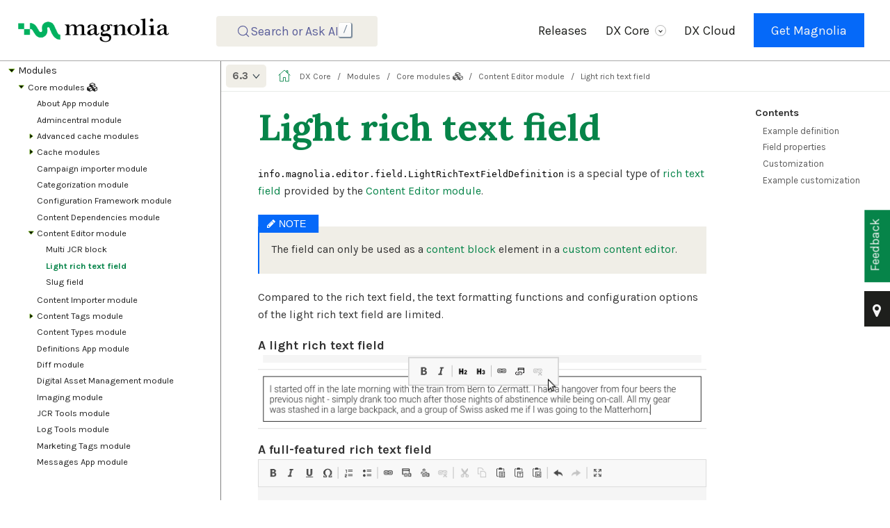

--- FILE ---
content_type: text/html; charset=UTF-8
request_url: https://docs.magnolia-cms.com/product-docs/6.3/modules/list-of-modules/content-editor-module/light-rich-text-field/
body_size: 28778
content:
<!DOCTYPE html>
<html lang="en">
  <head>
    <meta charset="utf-8">
    <meta name="viewport" content="width=device-width,initial-scale=1">
    <title>Light rich text field :: Magnolia CMS Docs</title>
    <link rel="canonical" href="https://docs.magnolia-cms.com/product-docs/Modules/List-of-modules/Content-Editor-module/Light-rich-text-field/">
    <link rel="prev" href="../Multi-JCR-block/">
    <link rel="next" href="../Slug-field/">
    <meta name="generator" content="Antora 3.0.0">
<link rel="stylesheet" href="https://cdn.jsdelivr.net/npm/@docsearch/css@beta" />
<link rel="stylesheet" href="../../../../../../_/css/site.css">
<link rel="stylesheet" href="https://cdnjs.cloudflare.com/ajax/libs/font-awesome/4.7.0/css/font-awesome.min.css">
<meta name="description" content="Explore Magnolia CMS documentation for comprehensive guides and resources on implementing, integrating, and using Magnolia effectively.">
<meta property="og:title" content="Magnolia CMS Documentation">
<meta property="og:description" content="Explore Magnolia CMS documentation for comprehensive guides and resources on implementing, integrating, and using Magnolia effectively.">
<meta property="og:image" content="https://docs.magnolia-cms.com/welcome/_images/meta-og-2024.png">

<meta name="author" content="Magnolia Documentation Team">
<meta name="publisher" content="Magnolia International Ltd">
<meta name="copyright" content="© 2026 Magnolia International Ltd">

<meta name="ai-content-policy" content="citation-required">
<meta name="ai-attribution" content="Magnolia Documentation Team, Magnolia International Ltd">

<meta name="DC.creator" content="Magnolia Documentation Team">
<meta name="DC.publisher" content="Magnolia International Ltd">
<meta name="DC.rights" content="© 2026 Magnolia International Ltd">

<link rel="canonical" href="https://docs.magnolia-cms.com/product-docs/Modules/List-of-modules/Content-Editor-module/Light-rich-text-field/">

<meta name="citation_title" content="Light rich text field">
<meta name="citation_author" content="Magnolia Documentation Team">
<meta name="citation_publisher" content="Magnolia International Ltd">
<meta name="citation_public_url" content="https://docs.magnolia-cms.com/product-docs/Modules/List-of-modules/Content-Editor-module/Light-rich-text-field/">

<script type="application/ld+json">
{
  "@context": "https://schema.org",
  "@type": "TechArticle",
  "headline": "Light rich text field",
  "description": "Explore Magnolia CMS documentation for comprehensive guides and resources on implementing, integrating, and using Magnolia effectively.",
  "author": {
    "@type": "Organization",
    "name": "Magnolia Documentation Team",
    "url": "https://www.magnolia-cms.com"
  },
  "publisher": {
    "@type": "Organization",
    "name": "Magnolia International Ltd",
    "url": "https://www.magnolia-cms.com",
    "logo": {
      "@type": "ImageObject",
      "url": "https://docs.magnolia-cms.com/welcome/_images/meta-og-2024.png"
    }
  },
  "url": "https://docs.magnolia-cms.com/product-docs/Modules/List-of-modules/Content-Editor-module/Light-rich-text-field/",
  "mainEntityOfPage": "https://docs.magnolia-cms.com/product-docs/Modules/List-of-modules/Content-Editor-module/Light-rich-text-field/",
  "inLanguage": "en",
  "license": "https://docs.magnolia-cms.com/content-usage/",
  "usageInfo": "https://docs.magnolia-cms.com/content-usage/",
  "copyrightHolder": {
    "@type": "Organization",
    "name": "Magnolia International Ltd"
  },
  "copyrightYear": "2026",
  "isPartOf": {
    "@type": "WebSite",
    "name": "Magnolia CMS Documentation",
    "url": "https://docs.magnolia-cms.com"
  }
}
</script>
      <!-- Google Tag Manager -->
      <script>(function(w,d,s,l,i){w[l]=w[l]||[];w[l].push({'gtm.start':
      new Date().getTime(),event:'gtm.js'});var f=d.getElementsByTagName(s)[0],
      j=d.createElement(s),dl=l!='dataLayer'?'&l='+l:'';j.async=true;j.src=
      'https://www.googletagmanager.com/gtm.js?id='+i+dl;f.parentNode.insertBefore(j,f);
      })(window,document,'script','dataLayer','GTM-58CLDF3');</script>
      <!-- End Google Tag Manager -->

<script>
    /*!
 * Before After Viewer - Vanilla JavaScript plugin for Before After Viewer
 *
 * Copyright (c) 2025 (Adapted from MAMEDUL ISLAM's jQuery version)
 * Licensed under the MIT license: https://opensource.org/licenses/MIT
 *
 * Version: 1.0.2
 */
(function () {
  // Default settings
  const defaultSettings = {
    movable: true,
    clickMove: true,
    alwaysShow: true,
    position: 50,
    opacity: 0.5,
    activeOpacity: 1,
    hoverOpacity: 0.75,
    separatorColor: '#02373f',
    bulletColor: '#000',
    arrowColor: '#d3f0a5',
  };

  // Main function to initialize the slider
  function beforeAfter(container, options) {
    console.log('beforeAfter: Initializing slider', container);
    
    // Merge options with defaults
    const settings = Object.assign({}, defaultSettings, options);

    // Validate container has exactly two children
    if (!container || container.children.length !== 2) {
      console.warn(
        '%cWarning: BeforeAfter plugin needs exactly two child elements.',
        'color:#e4672e;font-size:200%;',
        container
      );
      return;
    }

    // Get images
    const firstImg = container.children[0];
    const secondImg = container.children[1];

    // Store original styles
    const baReservedStyle = `position:${container.style.position};overflow:${container.style.overflow}`;
    const fReservedStyle = `position:${firstImg.style.position};top:${firstImg.style.top};left:${firstImg.style.left};width:${firstImg.style.width};height:${firstImg.style.height};z-index:${firstImg.style.zIndex};float:${firstImg.style.cssFloat}`;
    const sReservedStyle = `position:${secondImg.style.position};top:${secondImg.style.top};left:${secondImg.style.left};width:${secondImg.style.width};height:${secondImg.style.height};z-index:${secondImg.style.zIndex}`;

    container.dataset.baReservedStyle = baReservedStyle;
    firstImg.dataset.baReservedStyle = fReservedStyle;
    secondImg.dataset.baReservedStyle = sReservedStyle;

    // Calculate z-index for layering
    const fZIndexInt = isNaN(parseInt(firstImg.style.zIndex)) ? 0 : parseInt(firstImg.style.zIndex);
    const selectNone = 'user-select:none;-webkit-user-select:none;-ms-user-select:none;';

    // Style container
    Object.assign(container.style, {
      position: 'relative',
      overflow: 'hidden',
    });

    // Style first image
    Object.assign(firstImg.style, {
      position: 'relative',
      top: '0',
      left: '0',
      width: '100%',
    });

    // Style second image
    Object.assign(secondImg.style, {
      position: 'absolute',
      top: '0',
      right: '0',
      width: 'auto',
      height: '100%',
      zIndex: fZIndexInt + 1,
    });

    // Create DOM elements
    const div1 = document.createElement('div');
    div1.style.cssText = `position:relative !important;width:100% !important;height:100% !important;${selectNone}`;
    div1.appendChild(firstImg.cloneNode(true));

    const div2 = document.createElement('div');
    div2.style.cssText = `position:absolute !important;width:${settings.position}% !important;height:100% !important;top:0px !important;right:0px !important;overflow:hidden !important;${selectNone}`;
    div2.appendChild(secondImg.cloneNode(true));

    const leftArrow = document.createElement('i');
    leftArrow.style.cssText = `border:solid black;border-width:0 2px 2px 0;display:inline-block;padding:3px;transform:rotate(135deg);vertical-align:middle;border-color:${settings.arrowColor};margin-right:2px;`;

    const rightArrow = document.createElement('i');
    rightArrow.style.cssText = `border:solid black;border-width:2px 0 0 2px;display:inline-block;padding:3px;transform:rotate(135deg);vertical-align:middle;border-color:${settings.arrowColor};margin-left:2px;`;

    const separatorBullet = document.createElement('div');
    separatorBullet.style.cssText = `position:absolute;width:32px;height:32px;display:flex;justify-content:center;align-items:center;top:50%;left:50%;transform:translate(-50%,-50%);border-radius:50%;background-color:${settings.bulletColor};`;

    const separatorContent = document.createElement('div');
    separatorContent.style.cssText = `position:relative;width:100%;height:100%;display:flex;justify-content:center;align-items:center;`;

    const separator = document.createElement('div');
    separator.style.cssText = `position:absolute !important;width:2px !important;height:100% !important;top:0px !important;right:${settings.position}% !important;overflow:visible !important;transform:translateX(50%) !important;background-color:${settings.separatorColor};cursor:e-resize;opacity:${settings.opacity};z-index:${fZIndexInt + 2};${selectNone}`;

    // Assemble separator
    separatorBullet.appendChild(leftArrow);
    separatorBullet.appendChild(rightArrow);
    separatorContent.appendChild(separatorBullet);
    separator.appendChild(separatorContent);

    // Append new elements and remove originals
    container.appendChild(div1);
    container.appendChild(div2);
    container.appendChild(separator);
    firstImg.remove();
    secondImg.remove();

    // Resize handler to sync image sizes
    const resize = () => {
      const div1Img = div1.children[0];
      const div2Img = div2.children[0];
      if (div1Img.offsetWidth > 0) div2Img.style.width = `${div1Img.offsetWidth}px`;
      if (div1Img.offsetHeight > 0) div2Img.style.height = `${div1Img.offsetHeight}px`;
    };
    window.addEventListener('resize', resize);

    // Ensure images are loaded before resizing
    const images = [div1.children[0], div2.children[0]];
    let imagesLoaded = 0;
    const checkImagesLoaded = () => {
      imagesLoaded++;
      if (imagesLoaded === images.length) {
        resize();
      }
    };
    images.forEach(img => {
      if (img.complete) {
        checkImagesLoaded();
      } else {
        img.addEventListener('load', checkImagesLoaded);
        img.addEventListener('error', () => {
          console.warn('Image failed to load:', img.src);
          checkImagesLoaded();
        });
      }
    });

    // Movement logic
    if (settings.movable) {
      let moveEnded = false;

      // Click-to-move functionality
      if (settings.clickMove) {
        div1.addEventListener('click', () => {
          if (settings.onMoveStart) settings.onMoveStart();
          const oWidth = container.offsetWidth;
          const oRight = parseFloat(separator.style.right) || 0;
          const oRightAdd = oRight + Math.min(oWidth * 0.05, 5);
          let oPercentage = (oRightAdd / oWidth) * 100;
          oPercentage = Math.max(0, Math.min(100, oPercentage));
          const correctRight = `${oPercentage.toFixed(2)}%`;
          div2.style.width = correctRight;
          separator.style.right = correctRight;
          if (settings.onMoving) settings.onMoving();
          if (settings.onMoveEnd) settings.onMoveEnd();
        });

        div2.addEventListener('click', () => {
          if (settings.onMoveStart) settings.onMoveStart();
          const oWidth = container.offsetWidth;
          const oRight = parseFloat(separator.style.right) || 0;
          const oRightAdd = oRight - Math.min(oWidth * 0.05, 5);
          let oPercentage = (oRightAdd / oWidth) * 100;
          oPercentage = Math.max(0, Math.min(100, oPercentage));
          const correctRight = `${oPercentage.toFixed(2)}%`;
          div2.style.width = correctRight;
          separator.style.right = correctRight;
          if (settings.onMoving) settings.onMoving();
          if (settings.onMoveEnd) settings.onMoveEnd();
        });
      }

      // Hover effects
      container.addEventListener('mouseenter', () => {
        separator.style.opacity = settings.hoverOpacity;
      });
      container.addEventListener('mouseleave', () => {
        separator.style.opacity = settings.opacity;
      });

      // Mouse/touch movement handler
      const moveHandler = (e) => {
        const clientX = e.pageX || (e.touches && e.touches[0].clientX);
        const oLeft = container.getBoundingClientRect().left;
        const oWidth = container.offsetWidth;
        const oPos = (oLeft + oWidth) - clientX;
        let oPercentage = (oPos / oWidth) * 100;
        oPercentage = Math.max(0, Math.min(100, oPercentage));
        const correctRight = `${oPercentage.toFixed(2)}%`;
        div2.style.width = correctRight;
        separator.style.right = correctRight;
        if (settings.onMoving) settings.onMoving();
      };

      const moveEndHandler = () => {
        moveEnded = true;
        separator.style.opacity = settings.opacity;
        if (settings.onMoveEnd) settings.onMoveEnd();
      };

      // Mouse events
      separator.addEventListener('mousedown', (e) => {
        moveEnded = false;
        separator.style.opacity = settings.activeOpacity;
        if (settings.onMoveStart) settings.onMoveStart();
        document.addEventListener('mousemove', moveHandler);
        const mouseUpHandler = () => {
          document.removeEventListener('mousemove', moveHandler);
          if (!moveEnded) moveEndHandler();
          document.removeEventListener('mouseup', mouseUpHandler);
        };
        document.addEventListener('mouseup', mouseUpHandler);
      });

      // Touch events
      separator.addEventListener('touchstart', (e) => {
        moveEnded = false;
        separator.style.opacity = settings.activeOpacity;
        if (settings.onMoveStart) settings.onMoveStart();
        document.addEventListener('touchmove', moveHandler);
        const touchEndHandler = () => {
          document.removeEventListener('touchmove', moveHandler);
          if (!moveEnded) moveEndHandler();
          document.removeEventListener('touchend', touchEndHandler);
          document.removeEventListener('touchcancel', touchEndHandler);
        };
        document.addEventListener('touchend', touchEndHandler);
        document.addEventListener('touchcancel', touchEndHandler);
      });
    }

    console.log('beforeAfter: Slider initialized successfully');
  }

  // Expose the function globally
  window.beforeAfter = beforeAfter;

  // Auto-initialize when DOM is loaded
  document.addEventListener('DOMContentLoaded', () => {
    const containers = document.querySelectorAll('.beforeAfter');
    if (containers.length === 0) {
      console.warn('No .beforeAfter containers found');
      return;
    }
    
    containers.forEach((container, index) => {
      console.log(`Initializing beforeAfter slider ${index + 1}`);
      beforeAfter(container, {
        movable: true,
        clickMove: true,
        alwaysShow: true,
        position: 50,
        opacity: 0.5,
        activeOpacity: 1,
        hoverOpacity: 0.75,
        separatorColor: '#02373f',
        bulletColor: '#000',
        arrowColor: '#d3f0a5'
      });
    });
  });
})();
</script>

<script>
  document.addEventListener('DOMContentLoaded', function() {
    const kbdElements = document.querySelectorAll('.DocSearch-Button-Key');

    // Hide existing <kbd> elements
    kbdElements.forEach(function(element) {
        element.style.display = 'none';
    });

    // Create a new <kbd> element with "/" text
    const newKbdElement = document.createElement('kbd');
    newKbdElement.className = 'DocSearch-Button-Key-new';
    newKbdElement.textContent = '/';
    
    // Insert the new <kbd> element
    const buttonKeys = document.querySelector('.DocSearch-Button-Keys');
    buttonKeys.appendChild(newKbdElement);
});

</script>

    <link rel="icon" href="../../../../../../_/img/mgnl-favicon-darkTeal-32.png" type="image/png">
  </head>
  <body class="article">
    <noscript><iframe src="https://www.googletagmanager.com/ns.html?id=GTM-58CLDF3"
    height="0" width="0" style="display:none;visibility:hidden"></iframe></noscript>
<header class="header">





  <nav class="navbar" id="topbar">
    <div class="navbar-brand">
      <a class='navbar-item' href='/'>
      <img class="rebrand-logo" src="../../../../../../_/img/rebrand-logo-dark-new.png" alt="Magnolia Logo">
      </a>

      <style>
  .search-input-wrapper__icon {
    opacity: 1;
    transition: opacity 0.2s ease-in-out;
  }

  .search-input-wrapper.focused .search-input-wrapper__icon {
    opacity: 0.25;
  }
</style>

<div class="search-input-wrapper">
  <button type="search" placeholder="" name="search" id="searchBar">
</div>

<script>
  document.addEventListener('DOMContentLoaded', function() {
    var searchWrapper = document.querySelector('.search-input-wrapper');
    var searchInput = document.getElementById('searchBar');
    var searchIcon = document.querySelector('.search-input-wrapper__icon');

    function focusSearchBar() {
      searchWrapper.classList.add('focused');
      searchInput.focus();
    }

    function unfocusSearchBar() {
      searchWrapper.classList.remove('focused');
      searchInput.blur();
    }

    searchIcon.addEventListener('click', function() {
      searchBar.focus();
    });

    searchInput.addEventListener('focus', function() {
      focusSearchBar();
    });

    searchInput.addEventListener('blur', function() {
      unfocusSearchBar();
    });

    document.addEventListener('keydown', function(event) {
      if (event.key === '/') {
        event.preventDefault(); // Prevent the default '/' behavior (e.g., page search)
        if (searchWrapper.classList.contains('focused')) {
          unfocusSearchBar();
        } else {
          focusSearchBar();
        }
      } else if (event.key === 'Escape') {
        unfocusSearchBar();
      }
    });
  });
</script>

<script>

  document.addEventListener('DOMContentLoaded', () => {
  const placeholder = document.querySelector('.DocSearch-Button-Placeholder');
  if (placeholder) {
    placeholder.textContent = 'Search or Ask AI';
  }
});

</script>

      <button class="navbar-burger" data-target="topbar-nav">
        <span></span>
        <span></span>
        <span></span>
      </button>
    </div>
    <div id="topbar-nav" class="navbar-menu">

      <div class="navbar-end">
        <a href="../../../../../../product-docs/6.3/releases/" class="navbar-item">Releases</a>
        <div class="navbar-item has-dropdown is-hoverable">
          <span class="navbar-link">DX Core
            <span class="icon-wrapper"><i class="arrow down"></i></span>
          </span>
          <div class="navbar-dropdown">
            <a href="../../../../../../product-docs/6.3/getting-started-with-magnolia/" class="navbar-item">Get Started</a>
            <a href="../../../../../../product-docs/6.3/developing/" class="navbar-item">Developers</a>
            <a href="../../../../../../product-docs/6.3/modules/" class="navbar-item">Modules</a>
            <a href="../../../../../../product-docs/6.3/developing/api/" class="navbar-item">APIs</a>
            <a href="../../../../../../magnolia-cli/" class="navbar-item">CLI</a>
            <a href="../../../../../../product-docs/6.3/authoring/" class="navbar-item">Authors</a>
          </div>
        </div>
        <a href="../../../../../../paas/" class="navbar-item">DX Cloud</a>
        <div class="navbar-item navbar-item--button">
          <span class="control">
            <a class="button is-primary" href="https://www.magnolia-cms.com/get-started.html" target="_blank">Get Magnolia</a>
          </span>
        </div>
      </div>
    </div>
  </nav>










</header>
<div class="body">
<div class="nav-container" data-component="product-docs" data-version="6.3">
  <aside class="nav">
    <div class="panels">
<div class="nav-panel-menu is-active" data-panel="menu">
  <nav class="nav-menu">
<ul class="nav-list">
  <li class="nav-item" data-depth="0">
<ul class="nav-list">
  <li class="nav-item" data-depth="1">
    <span class="nav-text"><span class="green"><span class="icon"><i class="fa fa-code fa-2x"></i></span></span> <span class="larger"><strong>DX Core</strong></span></span>
  </li>
</ul>
  </li>
  <li class="nav-item" data-depth="0">
<ul class="nav-list">
  <li class="nav-item" data-depth="1">
    <button class="nav-item-toggle"></button>
    <a class="nav-link" href="../../../../">Magnolia DXP</a>
<ul class="nav-list">
  <li class="nav-item" data-depth="2">
    <button class="nav-item-toggle"></button>
    <span class="nav-text">Features <span class="icon"><i class="fa fa-star"></i></span></span>
<ul class="nav-list">
  <li class="nav-item" data-depth="3">
    <a class="nav-link" href="../../../../Features/Content-apps-and-content-pools/">Content apps and content pools</a>
  </li>
  <li class="nav-item" data-depth="3">
    <a class="nav-link" href="../../../../Features/Content-Types/">Content types</a>
  </li>
  <li class="nav-item" data-depth="3">
    <a class="nav-link" href="../../../../Features/Data-privacy/">Data privacy</a>
  </li>
  <li class="nav-item" data-depth="3">
    <a class="nav-link" href="../../../../Features/Search-engine-optimization/">Search engine optimization</a>
  </li>
  <li class="nav-item" data-depth="3">
    <a class="nav-link" href="../../../../Features/Single-page-applications/">Single-page applications</a>
  </li>
  <li class="nav-item" data-depth="3">
    <a class="nav-link" href="../../../../Features/Search/Solr-search/">Solr search</a>
  </li>
  <li class="nav-item" data-depth="3">
    <a class="nav-link" href="../../../../Features/structured-content/">Structured content</a>
  </li>
  <li class="nav-item" data-depth="3">
    <a class="nav-link" href="../../../../Features/Text-classification/">Text classification</a>
  </li>
  <li class="nav-item" data-depth="3">
    <a class="nav-link" href="../../../../Features/Webhooks/">Webhooks</a>
  </li>
</ul>
  </li>
  <li class="nav-item" data-depth="2">
    <button class="nav-item-toggle"></button>
    <span class="nav-text">Use cases <span class="icon"><i class="fa fa-lightbulb-o"></i></span></span>
<ul class="nav-list">
  <li class="nav-item" data-depth="3">
    <a class="nav-link" href="../../../../use-cases/administration/">Administration</a>
  </li>
  <li class="nav-item" data-depth="3">
    <a class="nav-link" href="../../../../use-cases/analytics-and-optimization/">Analytics and optimization</a>
  </li>
  <li class="nav-item" data-depth="3">
    <a class="nav-link" href="../../../../use-cases/collaboration-and-workflow/">Collaboration and workflow</a>
  </li>
  <li class="nav-item" data-depth="3">
    <a class="nav-link" href="../../../../use-cases/commerce/">Commerce</a>
  </li>
  <li class="nav-item" data-depth="3">
    <a class="nav-link" href="../../../../use-cases/content-management/">Content management</a>
  </li>
  <li class="nav-item" data-depth="3">
    <a class="nav-link" href="../../../../use-cases/customer-data/">Customer data</a>
  </li>
  <li class="nav-item" data-depth="3">
    <a class="nav-link" href="../../../../use-cases/developer-productivity/">Developer productivity</a>
  </li>
  <li class="nav-item" data-depth="3">
    <a class="nav-link" href="../../../../use-cases/Digital-asset-management/">Digital asset management (DAM)</a>
  </li>
  <li class="nav-item" data-depth="3">
    <a class="nav-link" href="../../../../use-cases/generative-ai/">Generative AI</a>
  </li>
  <li class="nav-item" data-depth="3">
    <a class="nav-link" href="../../../../use-cases/multi-experience-support/">Multi-experience support</a>
  </li>
  <li class="nav-item" data-depth="3">
    <a class="nav-link" href="../../../../use-cases/operations/">Operations</a>
  </li>
  <li class="nav-item" data-depth="3">
    <a class="nav-link" href="../../../../use-cases/Personalization/">Personalization</a>
  </li>
  <li class="nav-item" data-depth="3">
    <a class="nav-link" href="../../../../use-cases/search-and-discovery/">Search and discovery</a>
  </li>
  <li class="nav-item" data-depth="3">
    <a class="nav-link" href="../../../../use-cases/security-and-authentication/">Security and authentication</a>
  </li>
</ul>
  </li>
  <li class="nav-item" data-depth="2">
    <a class="nav-link" href="../../../../Features/Integration/">Integrate with Magnolia</a>
  </li>
  <li class="nav-item" data-depth="2">
    <a class="nav-link" href="../../../../Features/REST-and-GraphQL/">Leverage Magnolia&#8217;s APIs</a>
  </li>
  <li class="nav-item" data-depth="2">
    <a class="nav-link" href="../../../../Features/Personalization/Component-personalization/">Personalize site components</a>
  </li>
  <li class="nav-item" data-depth="2">
    <button class="nav-item-toggle"></button>
    <span class="nav-text">Understand Cache options</span>
<ul class="nav-list">
  <li class="nav-item" data-depth="3">
    <a class="nav-link" href="../../../../Features/Cache/">Cache overview</a>
  </li>
  <li class="nav-item" data-depth="3">
    <a class="nav-link" href="../../../../Features/How-does-DPC-work/">Dynamic page caching</a>
  </li>
</ul>
  </li>
  <li class="nav-item" data-depth="2">
    <a class="nav-link" href="../../../../Features/Tasks/">Use tasks for collaboration</a>
  </li>
</ul>
  </li>
  <li class="nav-item" data-depth="1">
    <button class="nav-item-toggle"></button>
    <a class="nav-link" href="../../../../Getting-started-with-Magnolia/">Getting Started</a>
<ul class="nav-list">
  <li class="nav-item" data-depth="2">
    <a class="nav-link" href="../../../../Getting-started-with-Magnolia/Hi-Magnolia/">Hi Magnolia</a>
  </li>
  <li class="nav-item" data-depth="2">
    <button class="nav-item-toggle"></button>
    <a class="nav-link" href="../../../../Getting-started-with-Magnolia/Hello-Magnolia/">Hello Magnolia</a>
<ul class="nav-list">
  <li class="nav-item" data-depth="3">
    <a class="nav-link" href="../../../../Getting-started-with-Magnolia/Hello-Magnolia/Getting-Magnolia/">Getting Magnolia</a>
  </li>
  <li class="nav-item" data-depth="3">
    <a class="nav-link" href="../../../../Getting-started-with-Magnolia/Hello-Magnolia/Create-light-module/">Creating the light module</a>
  </li>
  <li class="nav-item" data-depth="3">
    <a class="nav-link" href="../../../../Getting-started-with-Magnolia/Hello-Magnolia/Create-page-template/">Creating the page template</a>
  </li>
  <li class="nav-item" data-depth="3">
    <a class="nav-link" href="../../../../Getting-started-with-Magnolia/Hello-Magnolia/Create-page-based-on-template/">Creating a page based on the template</a>
  </li>
  <li class="nav-item" data-depth="3">
    <a class="nav-link" href="../../../../Getting-started-with-Magnolia/Hello-Magnolia/Create-area-quotation-component/">Creating an area and the quotation component</a>
  </li>
  <li class="nav-item" data-depth="3">
    <a class="nav-link" href="../../../../Getting-started-with-Magnolia/Hello-Magnolia/Add-component-to-page/">Adding the component to the page</a>
  </li>
</ul>
  </li>
  <li class="nav-item" data-depth="2">
    <button class="nav-item-toggle"></button>
    <a class="nav-link" href="../../../../Getting-started-with-Magnolia/Installing-Magnolia/">Installing Magnolia</a>
<ul class="nav-list">
  <li class="nav-item" data-depth="3">
    <a class="nav-link" href="../../../../Getting-started-with-Magnolia/Installing-Magnolia/Installing-Magnolia-through-npm-CLI/">Installing Magnolia through npm CLI</a>
  </li>
  <li class="nav-item" data-depth="3">
    <a class="nav-link" href="../../../../Getting-started-with-Magnolia/Installing-Magnolia/Server-sizing/">Server sizing</a>
  </li>
  <li class="nav-item" data-depth="3">
    <a class="nav-link" href="../../../../Getting-started-with-Magnolia/Installing-Magnolia/Disk-space/">Disk space</a>
  </li>
  <li class="nav-item" data-depth="3">
    <a class="nav-link" href="../../../../Getting-started-with-Magnolia/Installing-Magnolia/RAM/">RAM</a>
  </li>
  <li class="nav-item" data-depth="3">
    <a class="nav-link" href="../../../../Getting-started-with-Magnolia/Installing-Magnolia/Database-sizing-and-setup/">Database sizing and setup</a>
  </li>
</ul>
  </li>
  <li class="nav-item" data-depth="2">
    <button class="nav-item-toggle"></button>
    <a class="nav-link" href="../../../../Getting-started-with-Magnolia/Demo/">Demo</a>
<ul class="nav-list">
  <li class="nav-item" data-depth="3">
    <a class="nav-link" href="../../../../Getting-started-with-Magnolia/Demo/Travel-demo-for-editors/">Travel Demo for editors</a>
  </li>
  <li class="nav-item" data-depth="3">
    <a class="nav-link" href="../../../../Getting-started-with-Magnolia/Demo/Travel-demo-for-developers/">Travel Demo for developers</a>
  </li>
</ul>
  </li>
  <li class="nav-item" data-depth="2">
    <a class="nav-link" href="../../../../Getting-started-with-Magnolia/Magnolia-project-overview/">Magnolia project overview</a>
  </li>
  <li class="nav-item" data-depth="2">
    <a class="nav-link" href="../../../../Getting-started-with-Magnolia/Getting-started-with-REST/">Getting started with REST</a>
  </li>
  <li class="nav-item" data-depth="2">
    <a class="nav-link" href="../../../../Getting-started-with-Magnolia/Glossary/">Glossary</a>
  </li>
  <li class="nav-item" data-depth="2">
    <a class="nav-link" href="../../../../Getting-started-with-Magnolia/FAQ/">FAQ</a>
  </li>
</ul>
  </li>
</ul>
  </li>
  <li class="nav-item" data-depth="0">
<ul class="nav-list">
  <li class="nav-item" data-depth="1">
    <button class="nav-item-toggle"></button>
    <a class="nav-link" href="../../../../code-contributions/">Code contributions</a>
<ul class="nav-list">
  <li class="nav-item" data-depth="2">
    <a class="nav-link" href="../../../../reference/merge-mr-guidelines/">Creating a Merge Request (MR)</a>
  </li>
</ul>
  </li>
  <li class="nav-item" data-depth="1">
    <button class="nav-item-toggle"></button>
    <a class="nav-link" href="../../../../Releases/">Releases</a>
<ul class="nav-list">
  <li class="nav-item" data-depth="2">
    <button class="nav-item-toggle"></button>
    <a class="nav-link" href="../../../../Releases/Release-notes-for-Magnolia-CMS-6.3.19/"><span class="smalltext">Release notes for Magnolia CMS 6.3.19</span></a>
<ul class="nav-list">
  <li class="nav-item" data-depth="3">
    <a class="nav-link" href="../../../../Releases/Release-notes-for-Magnolia-CMS-6.3.19/Magnolia-6.3.19-known-issues/">Magnolia 6.3.19 known issues</a>
  </li>
</ul>
  </li>
  <li class="nav-item" data-depth="2">
    <a class="nav-link" href="../../../../Releases/Release-notes-for-Magnolia-CMS-6.3.18/"><span class="smalltext">Release notes for Magnolia CMS 6.3.18</span></a>
  </li>
  <li class="nav-item" data-depth="2">
    <a class="nav-link" href="../../../../Releases/Release-notes-for-Magnolia-CMS-6.3.17/"><span class="smalltext">Release notes for Magnolia CMS 6.3.17</span></a>
  </li>
  <li class="nav-item" data-depth="2">
    <button class="nav-item-toggle"></button>
    <a class="nav-link" href="../../../../Releases/Release-notes-for-Magnolia-CMS-6.3.16/"><span class="smalltext">Release notes for Magnolia CMS 6.3.16</span></a>
<ul class="nav-list">
  <li class="nav-item" data-depth="3">
    <a class="nav-link" href="../../../../Releases/Release-notes-for-Magnolia-CMS-6.3.16/Magnolia-6.3.16-known-issues/">Magnolia 6.3.16 known issues</a>
  </li>
</ul>
  </li>
  <li class="nav-item" data-depth="2">
    <button class="nav-item-toggle"></button>
    <a class="nav-link" href="../../../../Releases/Release-notes-for-Magnolia-CMS-6.3.15/"><span class="smalltext">Release notes for Magnolia CMS 6.3.15</span></a>
<ul class="nav-list">
  <li class="nav-item" data-depth="3">
    <a class="nav-link" href="../../../../Releases/Release-notes-for-Magnolia-CMS-6.3.15/Magnolia-6.3.15-known-issues/">Magnolia 6.3.15 known issues</a>
  </li>
</ul>
  </li>
  <li class="nav-item" data-depth="2">
    <a class="nav-link" href="../../../../Releases/Release-notes-for-Magnolia-CMS-6.3.14/"><span class="smalltext">Release notes for Magnolia CMS 6.3.14</span></a>
  </li>
  <li class="nav-item" data-depth="2">
    <a class="nav-link" href="../../../../Releases/Release-notes-for-Magnolia-CMS-6.3.13/"><span class="smalltext">Release notes for Magnolia CMS 6.3.13</span></a>
  </li>
  <li class="nav-item" data-depth="2">
    <button class="nav-item-toggle"></button>
    <a class="nav-link" href="../../../../Releases/Release-notes-for-Magnolia-CMS-6.3.12/"><span class="smalltext">Release notes for Magnolia CMS 6.3.12</span></a>
<ul class="nav-list">
  <li class="nav-item" data-depth="3">
    <a class="nav-link" href="../../../../Releases/Release-notes-for-Magnolia-CMS-6.3.12/Magnolia-6.3.12-known-issues/">Magnolia 6.3.12 known issues</a>
  </li>
</ul>
  </li>
  <li class="nav-item" data-depth="2">
    <button class="nav-item-toggle"></button>
    <a class="nav-link" href="../../../../Releases/Release-notes-for-Magnolia-CMS-6.3.11/"><span class="smalltext">Release notes for Magnolia CMS 6.3.11</span></a>
<ul class="nav-list">
  <li class="nav-item" data-depth="3">
    <a class="nav-link" href="../../../../Releases/Release-notes-for-Magnolia-CMS-6.3.11/Magnolia-6.3.11-known-issues/">Magnolia 6.3.11 known issues</a>
  </li>
</ul>
  </li>
  <li class="nav-item" data-depth="2">
    <button class="nav-item-toggle"></button>
    <a class="nav-link" href="../../../../Releases/Release-notes-for-Magnolia-CMS-6.3.10/"><span class="smalltext">Release notes for Magnolia CMS 6.3.10</span></a>
<ul class="nav-list">
  <li class="nav-item" data-depth="3">
    <a class="nav-link" href="../../../../Releases/Release-notes-for-Magnolia-CMS-6.3.10/Magnolia-6.3.10-known-issues/">Magnolia 6.3.10 known issues</a>
  </li>
</ul>
  </li>
  <li class="nav-item" data-depth="2">
    <button class="nav-item-toggle"></button>
    <a class="nav-link" href="../../../../Releases/Release-notes-for-Magnolia-CMS-6.3.9/"><span class="smalltext">Release notes for Magnolia CMS 6.3.9</span></a>
<ul class="nav-list">
  <li class="nav-item" data-depth="3">
    <a class="nav-link" href="../../../../Releases/Release-notes-for-Magnolia-CMS-6.3.9/Magnolia-6.3.9-known-issues/">Magnolia 6.3.9 known issues</a>
  </li>
</ul>
  </li>
  <li class="nav-item" data-depth="2">
    <a class="nav-link" href="../../../../Releases/Release-notes-for-Magnolia-CMS-6.3.8/"><span class="smalltext">Release notes for Magnolia CMS 6.3.8</span></a>
  </li>
  <li class="nav-item" data-depth="2">
    <a class="nav-link" href="../../../../Releases/Release-notes-for-Magnolia-CMS-6.3.7/"><span class="smalltext">Release notes for Magnolia CMS 6.3.7</span></a>
  </li>
  <li class="nav-item" data-depth="2">
    <a class="nav-link" href="../../../../Releases/Release-notes-for-Magnolia-CMS-6.3.6/"><span class="smalltext">Release notes for Magnolia CMS 6.3.6</span></a>
  </li>
  <li class="nav-item" data-depth="2">
    <a class="nav-link" href="../../../../Releases/Release-notes-for-Magnolia-CMS-6.3.5/"><span class="smalltext">Release notes for Magnolia CMS 6.3.5</span></a>
  </li>
  <li class="nav-item" data-depth="2">
    <button class="nav-item-toggle"></button>
    <a class="nav-link" href="../../../../Releases/Release-notes-for-Magnolia-CMS-6.3.4/"><span class="smalltext">Release notes for Magnolia CMS 6.3.4</span></a>
<ul class="nav-list">
  <li class="nav-item" data-depth="3">
    <a class="nav-link" href="../../../../Releases/Release-notes-for-Magnolia-CMS-6.3.4/Magnolia-6.3.4-known-issues/">Magnolia 6.3.4 known issues</a>
  </li>
</ul>
  </li>
  <li class="nav-item" data-depth="2">
    <button class="nav-item-toggle"></button>
    <a class="nav-link" href="../../../../Releases/Release-notes-for-Magnolia-CMS-6.3.3/"><span class="smalltext">Release notes for Magnolia CMS 6.3.3</span></a>
<ul class="nav-list">
  <li class="nav-item" data-depth="3">
    <a class="nav-link" href="../../../../Releases/Release-notes-for-Magnolia-CMS-6.3.3/Magnolia-6.3.3-known-issues/">Magnolia 6.3.3 known issues</a>
  </li>
</ul>
  </li>
  <li class="nav-item" data-depth="2">
    <button class="nav-item-toggle"></button>
    <a class="nav-link" href="../../../../Releases/Release-notes-for-Magnolia-CMS-6.3.2/"><span class="smalltext">Release notes for Magnolia CMS 6.3.2</span></a>
<ul class="nav-list">
  <li class="nav-item" data-depth="3">
    <a class="nav-link" href="../../../../Releases/Release-notes-for-Magnolia-CMS-6.3.2/Magnolia-6.3.2-known-issues/">Magnolia 6.3.2 known issues</a>
  </li>
</ul>
  </li>
  <li class="nav-item" data-depth="2">
    <button class="nav-item-toggle"></button>
    <a class="nav-link" href="../../../../Releases/Release-notes-for-Magnolia-CMS-6.3.1/"><span class="smalltext">Release notes for Magnolia CMS 6.3.1</span></a>
<ul class="nav-list">
  <li class="nav-item" data-depth="3">
    <a class="nav-link" href="../../../../Releases/Release-notes-for-Magnolia-CMS-6.3.1/Magnolia-6.3.1-known-issues/">Magnolia 6.3.1 known issues</a>
  </li>
</ul>
  </li>
  <li class="nav-item" data-depth="2">
    <button class="nav-item-toggle"></button>
    <a class="nav-link" href="../../../../Releases/Release-notes-for-Magnolia-CMS-6.3/"><span class="smalltext">Release notes for Magnolia CMS 6.3.0</span></a>
<ul class="nav-list">
  <li class="nav-item" data-depth="3">
    <a class="nav-link" href="../../../../Releases/Release-notes-for-Magnolia-CMS-6.3/Magnolia-6.3-known-issues/">Magnolia 6.3.0 known issues</a>
  </li>
</ul>
  </li>
</ul>
  </li>
  <li class="nav-item" data-depth="1">
    <button class="nav-item-toggle"></button>
    <a class="nav-link" href="../../../../Upgrading-to-Magnolia/">Upgrading to Magnolia 6.3</a>
<ul class="nav-list">
  <li class="nav-item" data-depth="2">
    <a class="nav-link" href="../../../../upgrading/upgrading-to-magnolia-631/">Upgrading to Magnolia 6.3.1 and later</a>
  </li>
</ul>
  </li>
  <li class="nav-item" data-depth="1">
    <a class="nav-link" href="../../../../../../performance-tuning/">Performance tuning guide</a>
  </li>
  <li class="nav-item" data-depth="1">
    <a class="nav-link" href="../../../../../../magnolia-cli/">Magnolia CLI</a>
  </li>
  <li class="nav-item" data-depth="1">
    <button class="nav-item-toggle"></button>
    <a class="nav-link" href="../../../../Administration/">Administration</a>
<ul class="nav-list">
  <li class="nav-item" data-depth="2">
    <button class="nav-item-toggle"></button>
    <a class="nav-link" href="../../../../Administration/App-Launcher/App-launcher-layout/">App Launcher layout definition</a>
<ul class="nav-list">
  <li class="nav-item" data-depth="3">
    <a class="nav-link" href="../../../../Administration/App-Launcher/App-Launcher-migration-guide/">Migrating to the 6.3 App Launcher design</a>
  </li>
</ul>
  </li>
  <li class="nav-item" data-depth="2">
    <button class="nav-item-toggle"></button>
    <a class="nav-link" href="../../../../Administration/Architecture/">Architecture</a>
<ul class="nav-list">
  <li class="nav-item" data-depth="3">
    <button class="nav-item-toggle"></button>
    <a class="nav-link" href="../../../../Administration/Architecture/Configuration-management/">Configuration management</a>
<ul class="nav-list">
  <li class="nav-item" data-depth="4">
    <button class="nav-item-toggle"></button>
    <a class="nav-link" href="../../../../Administration/Architecture/configuration-management/microprofile-config/">MicroProfile Config</a>
<ul class="nav-list">
  <li class="nav-item" data-depth="5">
    <a class="nav-link" href="../../../../Administration/Architecture/configuration-management/microprofile-config/external-configuration-for-publishing-receivers/">External configuration for publishing receivers</a>
  </li>
</ul>
  </li>
  <li class="nav-item" data-depth="4">
    <a class="nav-link" href="../../../../Administration/Architecture/configuration-management/link-management/">Link management</a>
  </li>
</ul>
  </li>
  <li class="nav-item" data-depth="3">
    <button class="nav-item-toggle"></button>
    <a class="nav-link" href="../../../../Administration/Architecture/Content-storage-and-structure/">Content storage and structure</a>
<ul class="nav-list">
  <li class="nav-item" data-depth="4">
    <a class="nav-link" href="../../../../Administration/Architecture/Repositories/repository-configuration/">Repositories configuration</a>
  </li>
</ul>
  </li>
  <li class="nav-item" data-depth="3">
    <a class="nav-link" href="../../../../Administration/Architecture/Node-types/">Node types</a>
  </li>
  <li class="nav-item" data-depth="3">
    <button class="nav-item-toggle"></button>
    <a class="nav-link" href="../../../../Administration/Architecture/Publishing/">Publishing overview</a>
<ul class="nav-list">
  <li class="nav-item" data-depth="4">
    <a class="nav-link" href="../../../../Administration/Architecture/Publishing/Publishing-configuration/">Publishing changes only</a>
  </li>
  <li class="nav-item" data-depth="4">
    <a class="nav-link" href="../../../../Administration/Architecture/Publishing/Publishing-performance/">Publishing performance</a>
  </li>
</ul>
  </li>
  <li class="nav-item" data-depth="3">
    <button class="nav-item-toggle"></button>
    <a class="nav-link" href="../../../../Administration/Architecture/Request-processing-and-filters/">Request processing and filters</a>
<ul class="nav-list">
  <li class="nav-item" data-depth="4">
    <a class="nav-link" href="../../../../Administration/Architecture/Request-processing-and-filters/CORS/">CORS</a>
  </li>
  <li class="nav-item" data-depth="4">
    <a class="nav-link" href="../../../../Administration/Architecture/Request-processing-and-filters/Custom-filters/">Custom filters</a>
  </li>
  <li class="nav-item" data-depth="4">
    <a class="nav-link" href="../../../../Administration/Architecture/Request-processing-and-filters/Dynamic-servlet-mapping/">Dynamic servlet mapping</a>
  </li>
  <li class="nav-item" data-depth="4">
    <a class="nav-link" href="../../../../Administration/Architecture/Request-processing-and-filters/Filters/">Filters</a>
  </li>
  <li class="nav-item" data-depth="4">
    <a class="nav-link" href="../../../../Administration/Architecture/Request-processing-and-filters/Login-handlers/">Login handlers</a>
  </li>
  <li class="nav-item" data-depth="4">
    <a class="nav-link" href="../../../../Administration/Architecture/Request-processing-and-filters/Registering-a-servlet/">Registering a servlet</a>
  </li>
</ul>
  </li>
  <li class="nav-item" data-depth="3">
    <a class="nav-link" href="../../../../Administration/Architecture/Webapp/">Webapp</a>
  </li>
  <li class="nav-item" data-depth="3">
    <button class="nav-item-toggle"></button>
    <a class="nav-link" href="../../../../Administration/Architecture/Workspaces/">Workspaces</a>
<ul class="nav-list">
  <li class="nav-item" data-depth="4">
    <a class="nav-link" href="../../../../Administration/Architecture/Workspaces/Structuring-jcr-workspace/">Structuring your JCR workspace for performance</a>
  </li>
  <li class="nav-item" data-depth="4">
    <a class="nav-link" href="../../../../Administration/Architecture/Workspaces/workspace-configuration/">Workspace configuration</a>
  </li>
  <li class="nav-item" data-depth="4">
    <a class="nav-link" href="../../../../Administration/Architecture/Workspaces/How-to-delete-a-JCR-workspace/">How to delete a JCR workspace</a>
  </li>
  <li class="nav-item" data-depth="4">
    <a class="nav-link" href="../../../../Administration/Architecture/Workspaces/Workspace-reindexing/">Reindexing a workspace</a>
  </li>
</ul>
  </li>
</ul>
  </li>
  <li class="nav-item" data-depth="2">
    <button class="nav-item-toggle"></button>
    <a class="nav-link" href="../../../../Administration/Authoring-content-config/Authoring-config/">Authoring content configuration</a>
<ul class="nav-list">
  <li class="nav-item" data-depth="3">
    <a class="nav-link" href="../../../../Administration/Authoring-content-config/Assets-config/">Managing assets</a>
  </li>
  <li class="nav-item" data-depth="3">
    <a class="nav-link" href="../../../../Administration/Authoring-content-config/Feed-component-configuration/">Feed components configuration</a>
  </li>
  <li class="nav-item" data-depth="3">
    <a class="nav-link" href="../../../../Administration/Authoring-content-config/IUX-config/">IUX slot configuration in the browser subapp</a>
  </li>
</ul>
  </li>
  <li class="nav-item" data-depth="2">
    <a class="nav-link" href="../../../../Administration/Certified-stack/">Certified stack</a>
  </li>
  <li class="nav-item" data-depth="2">
    <button class="nav-item-toggle"></button>
    <a class="nav-link" href="../../../../Administration/Configuring-search/">Configuring search in Magnolia</a>
<ul class="nav-list">
  <li class="nav-item" data-depth="3">
    <a class="nav-link" href="../../../../Administration/Search/External-content-sources/">Search external content sources</a>
  </li>
  <li class="nav-item" data-depth="3">
    <a class="nav-link" href="../../../../Administration/Jackrabbit-search/">Jackrabbit search</a>
  </li>
</ul>
  </li>
  <li class="nav-item" data-depth="2">
    <a class="nav-link" href="../../../../Administration/Custom-error-page/">Custom error page</a>
  </li>
  <li class="nav-item" data-depth="2">
    <button class="nav-item-toggle"></button>
    <a class="nav-link" href="../../../../Administration/Deploying/">Deploying WAR files</a>
<ul class="nav-list">
  <li class="nav-item" data-depth="3">
    <a class="nav-link" href="../../../../Administration/Deploying/Configuring-Magnolia-behind-a-proxy/">Configuring Magnolia (on Tomcat) behind a reverse proxy</a>
  </li>
  <li class="nav-item" data-depth="3">
    <button class="nav-item-toggle"></button>
    <a class="nav-link" href="../../../../Administration/Deploying/Deploying-Magnolia-as-WAR-file/">Deploying Magnolia as WAR file</a>
<ul class="nav-list">
  <li class="nav-item" data-depth="4">
    <a class="nav-link" href="../../../../Administration/Deploying/Deploying-Magnolia-as-WAR-file/Deploying-a-WAR-on-Apache-Tomcat/">Deploying a WAR on Apache Tomcat</a>
  </li>
</ul>
  </li>
  <li class="nav-item" data-depth="3">
    <a class="nav-link" href="../../../../Administration/Deploying/WAR-file-with-multiple-configurations/">WAR file with multiple configurations</a>
  </li>
</ul>
  </li>
  <li class="nav-item" data-depth="2">
    <button class="nav-item-toggle"></button>
    <a class="nav-link" href="../../../../Administration/Managing-users/">Identity and access management (IAM)</a>
<ul class="nav-list">
  <li class="nav-item" data-depth="3">
    <button class="nav-item-toggle"></button>
    <a class="nav-link" href="../../../../Administration/IAM/Users/">Users</a>
<ul class="nav-list">
  <li class="nav-item" data-depth="4">
    <a class="nav-link" href="../../../../Administration/IAM/Users/User-preferences/">Editing user profiles</a>
  </li>
  <li class="nav-item" data-depth="4">
    <a class="nav-link" href="../../../../Administration/IAM/Users/User-profile-storage/">User profile storage</a>
  </li>
</ul>
  </li>
  <li class="nav-item" data-depth="3">
    <a class="nav-link" href="../../../../Administration/IAM/Groups/">Groups</a>
  </li>
  <li class="nav-item" data-depth="3">
    <a class="nav-link" href="../../../../Administration/IAM/Roles-and-access-control-lists/">Roles and access control lists</a>
  </li>
  <li class="nav-item" data-depth="3">
    <a class="nav-link" href="../../../../Administration/IAM/Group-and-role-strategies/">Group and role strategies</a>
  </li>
  <li class="nav-item" data-depth="3">
    <a class="nav-link" href="../../../../Administration/IAM/Roles-groups-and-users/">Roles, groups and users</a>
  </li>
  <li class="nav-item" data-depth="3">
    <a class="nav-link" href="../../../../Administration/IAM/Default-permissions/">Default permissions</a>
  </li>
  <li class="nav-item" data-depth="3">
    <a class="nav-link" href="../../../../Administration/IAM/App-permissions/">App permissions</a>
  </li>
</ul>
  </li>
  <li class="nav-item" data-depth="2">
    <button class="nav-item-toggle"></button>
    <a class="nav-link" href="../../../../Administration/Importing-and-exporting-data/">Importing and exporting data</a>
<ul class="nav-list">
  <li class="nav-item" data-depth="3">
    <button class="nav-item-toggle"></button>
    <a class="nav-link" href="../../../../Administration/Importing-and-exporting-data/Importing-and-exporting-JCR-data-for-bootstrapping/">Importing and exporting JCR data for bootstrapping</a>
<ul class="nav-list">
  <li class="nav-item" data-depth="4">
    <a class="nav-link" href="../../../../Administration/Importing-and-exporting-data/Importing-and-exporting-JCR-data-for-bootstrapping/Bootstrapping-in-light-modules/">Bootstrapping in light modules</a>
  </li>
  <li class="nav-item" data-depth="4">
    <a class="nav-link" href="../../../../Administration/Importing-and-exporting-data/Importing-and-exporting-JCR-data-for-bootstrapping/Bootstrapping-in-Maven-modules/">Bootstrapping in Maven modules</a>
  </li>
</ul>
  </li>
  <li class="nav-item" data-depth="3">
    <a class="nav-link" href="../../../../Administration/Importing-and-exporting-data/Downloading-YAML-definition/">Downloading YAML definition</a>
  </li>
  <li class="nav-item" data-depth="3">
    <a class="nav-link" href="../../../../Administration/Importing-and-exporting-data/Importing-and-exporting-data-for-the-Content-Translation-app/">Importing and exporting data for the Content Translation app</a>
  </li>
</ul>
  </li>
  <li class="nav-item" data-depth="2">
    <button class="nav-item-toggle"></button>
    <a class="nav-link" href="../../../../Administration/Instances/">Instances</a>
<ul class="nav-list">
  <li class="nav-item" data-depth="3">
    <a class="nav-link" href="../../../../Administration/Instances/Creating-a-new-public-instance/">Creating a new public instance</a>
  </li>
  <li class="nav-item" data-depth="3">
    <a class="nav-link" href="../../../../Administration/Instances/Receivers/">Receivers</a>
  </li>
  <li class="nav-item" data-depth="3">
    <a class="nav-link" href="../../../../Administration/Instances/Content-staging/">Content staging</a>
  </li>
  <li class="nav-item" data-depth="3">
    <button class="nav-item-toggle"></button>
    <a class="nav-link" href="../../../../Administration/Instances/Clustering/">Deploying instances</a>
<ul class="nav-list">
  <li class="nav-item" data-depth="4">
    <a class="nav-link" href="../../../../Administration/Instances/Clustering/setup-jackrabbit-clustering/">Setting up Jackrabbit clustering</a>
  </li>
</ul>
  </li>
  <li class="nav-item" data-depth="3">
    <a class="nav-link" href="../../../../Administration/Instances/session-management/">Session management</a>
  </li>
  <li class="nav-item" data-depth="3">
    <a class="nav-link" href="../../../../Administration/Instances/Backing-up-instances/">Backing up and restoring instances</a>
  </li>
</ul>
  </li>
  <li class="nav-item" data-depth="2">
    <button class="nav-item-toggle"></button>
    <a class="nav-link" href="../../../../Administration/Language/">Language</a>
<ul class="nav-list">
  <li class="nav-item" data-depth="3">
    <a class="nav-link" href="../../../../Administration/Language/AdminCentral-and-public-locales/">AdminCentral and public locales</a>
  </li>
  <li class="nav-item" data-depth="3">
    <a class="nav-link" href="../../../../Administration/Language/Language-configuration/">Language configuration</a>
  </li>
  <li class="nav-item" data-depth="3">
    <a class="nav-link" href="../../../../Administration/Language/Types-of-translatable-text/">Types of translatable text</a>
  </li>
  <li class="nav-item" data-depth="3">
    <a class="nav-link" href="../../../../Administration/Language/Internationalization/">Internationalization</a>
  </li>
  <li class="nav-item" data-depth="3">
    <a class="nav-link" href="../../../../Administration/Language/Making-a-module-translatable/">Making a module translatable</a>
  </li>
  <li class="nav-item" data-depth="3">
    <a class="nav-link" href="../../../../Administration/Language/My-first-translation/">My first translation</a>
  </li>
  <li class="nav-item" data-depth="3">
    <a class="nav-link" href="../../../../Administration/Language/Multilanguage-structure/">Multilanguage structure</a>
  </li>
  <li class="nav-item" data-depth="3">
    <a class="nav-link" href="../../../../Administration/Language/Generic-i18n-keys/">Generic i18n keys</a>
  </li>
  <li class="nav-item" data-depth="3">
    <a class="nav-link" href="../../../../Administration/Language/i18n-API/">i18n API</a>
  </li>
  <li class="nav-item" data-depth="3">
    <a class="nav-link" href="../../../../Administration/Language/Choiceformatting-i18n-messages/">Choiceformatting i18n messages</a>
  </li>
  <li class="nav-item" data-depth="3">
    <a class="nav-link" href="../../../../Administration/Language/i18n-best-practices/">i18n best practices</a>
  </li>
</ul>
  </li>
  <li class="nav-item" data-depth="2">
    <a class="nav-link" href="../../../../Administration/License/">License</a>
  </li>
  <li class="nav-item" data-depth="2">
    <button class="nav-item-toggle"></button>
    <a class="nav-link" href="../../../../Administration/Locale/">Locale</a>
<ul class="nav-list">
  <li class="nav-item" data-depth="3">
    <a class="nav-link" href="../../../../Administration/Locale/Time-zone/">Time zone</a>
  </li>
</ul>
  </li>
  <li class="nav-item" data-depth="2">
    <a class="nav-link" href="../../../../Administration/MIME-type-mapping/">MIME type mapping</a>
  </li>
  <li class="nav-item" data-depth="2">
    <button class="nav-item-toggle"></button>
    <a class="nav-link" href="../../../../Administration/Monitoring/">Monitoring</a>
<ul class="nav-list">
  <li class="nav-item" data-depth="3">
    <a class="nav-link" href="../../../../Administration/Monitoring/Audit/">Audit</a>
  </li>
</ul>
  </li>
  <li class="nav-item" data-depth="2">
    <button class="nav-item-toggle"></button>
    <a class="nav-link" href="../../../../Administration/Security/">Security</a>
<ul class="nav-list">
  <li class="nav-item" data-depth="3">
    <button class="nav-item-toggle"></button>
    <a class="nav-link" href="../../../../Administration/Security/Publishing-security/">Publishing security</a>
<ul class="nav-list">
  <li class="nav-item" data-depth="4">
    <a class="nav-link" href="../../../../Administration/Security/Activation-security/Activation-keys/">Activation keys</a>
  </li>
</ul>
  </li>
  <li class="nav-item" data-depth="3">
    <a class="nav-link" href="../../../../Administration/Security/Cross-site-security/">Cross-site security</a>
  </li>
  <li class="nav-item" data-depth="3">
    <a class="nav-link" href="../../../../Administration/Security/IP-and-HTTP-permissions/">IP and HTTP permissions</a>
  </li>
  <li class="nav-item" data-depth="3">
    <a class="nav-link" href="../../../../Administration/Security/JAAS-security-setup/">JAAS security setup</a>
  </li>
  <li class="nav-item" data-depth="3">
    <a class="nav-link" href="../../../../Administration/Security/responsible-disclosure-policy/">Responsible Disclosure policy</a>
  </li>
  <li class="nav-item" data-depth="3">
    <a class="nav-link" href="../../../../Administration/Security/Security-best-practices/">Security best practices</a>
  </li>
  <li class="nav-item" data-depth="3">
    <a class="nav-link" href="../../../../Administration/Security/Security-policy/">Security policy</a>
  </li>
</ul>
  </li>
  <li class="nav-item" data-depth="2">
    <button class="nav-item-toggle"></button>
    <a class="nav-link" href="../../../../Administration/Troubleshooting/">Troubleshooting</a>
<ul class="nav-list">
  <li class="nav-item" data-depth="3">
    <a class="nav-link" href="../../../../Administration/Troubleshooting/Broken-version-history/">Broken version history</a>
  </li>
  <li class="nav-item" data-depth="3">
    <a class="nav-link" href="../../../../Administration/Troubleshooting/Cache-debugging/">Cache debugging</a>
  </li>
  <li class="nav-item" data-depth="3">
    <a class="nav-link" href="../../../../Administration/Troubleshooting/Custom_nodetypes-xml-file/">Custom node types file issues</a>
  </li>
  <li class="nav-item" data-depth="3">
    <a class="nav-link" href="../../../../Administration/Troubleshooting/Debugging-package/">Debugging package</a>
  </li>
  <li class="nav-item" data-depth="3">
    <a class="nav-link" href="../../../../Administration/Troubleshooting/H2-upgrade/">H2 database</a>
  </li>
  <li class="nav-item" data-depth="3">
    <a class="nav-link" href="../../../../Administration/Troubleshooting/HTTP-session-persistence/">HTTP session persistence</a>
  </li>
  <li class="nav-item" data-depth="3">
    <a class="nav-link" href="../../../../Administration/Troubleshooting/Instances-are-not-in-sync/">Instances are not in sync</a>
  </li>
  <li class="nav-item" data-depth="3">
    <a class="nav-link" href="../../../../Administration/Troubleshooting/Invalid-receiver/">Invalid receiver</a>
  </li>
  <li class="nav-item" data-depth="3">
    <a class="nav-link" href="../../../../Administration/Troubleshooting/JSON-Content-Type-validation/">JSON Content-Type validation</a>
  </li>
  <li class="nav-item" data-depth="3">
    <a class="nav-link" href="../../../../Administration/Troubleshooting/Known-issues/">Known issues</a>
  </li>
  <li class="nav-item" data-depth="3">
    <a class="nav-link" href="../../../../Administration/Troubleshooting/Memory-issues/">Memory issues</a>
  </li>
  <li class="nav-item" data-depth="3">
    <a class="nav-link" href="../../../../Administration/Troubleshooting/Performance-issues/">Performance issues</a>
  </li>
  <li class="nav-item" data-depth="3">
    <a class="nav-link" href="../../../../Administration/Troubleshooting/Port-8080-is-already-in-use/">Port 8080 is already in use</a>
  </li>
  <li class="nav-item" data-depth="3">
    <a class="nav-link" href="../../../../Administration/Troubleshooting/Publishing-issues/">Publishing issues</a>
  </li>
  <li class="nav-item" data-depth="3">
    <a class="nav-link" href="../../../../Administration/Troubleshooting/Repository-inconsistency/">Repository inconsistency</a>
  </li>
  <li class="nav-item" data-depth="3">
    <a class="nav-link" href="../../../../Administration/Troubleshooting/Server-configuration-issues/">Server configuration issues</a>
  </li>
  <li class="nav-item" data-depth="3">
    <a class="nav-link" href="../../../../Administration/Troubleshooting/Single-page-applications/">Single-page applications (SPA)</a>
  </li>
  <li class="nav-item" data-depth="3">
    <a class="nav-link" href="../../../../Administration/Troubleshooting/Site-aware-exception-handling/">Site-aware exception handling</a>
  </li>
  <li class="nav-item" data-depth="3">
    <a class="nav-link" href="../../../../Administration/Troubleshooting/Social-platform-embeds-not-working/">Social platform embeds not working</a>
  </li>
  <li class="nav-item" data-depth="3">
    <a class="nav-link" href="../../../../Administration/Troubleshooting/SSO-and-OpenID-login-issues/">SSO and OpenID login issues</a>
  </li>
  <li class="nav-item" data-depth="3">
    <a class="nav-link" href="../../../../Administration/Troubleshooting/Too-many-open-files/">Too many open files</a>
  </li>
  <li class="nav-item" data-depth="3">
    <a class="nav-link" href="../../../../Administration/Troubleshooting/Too-many-same-level-JCR-entries/">Too many same-level JCR entries</a>
  </li>
  <li class="nav-item" data-depth="3">
    <a class="nav-link" href="../../../../Administration/Troubleshooting/Vaadin-configuration-changes/">Vaadin configuration changes</a>
  </li>
  <li class="nav-item" data-depth="3">
    <a class="nav-link" href="../../../../Administration/Troubleshooting/Virtual-URI-mapping-issues/">Virtual URI mapping issues</a>
  </li>
</ul>
  </li>
  <li class="nav-item" data-depth="2">
    <button class="nav-item-toggle"></button>
    <a class="nav-link" href="../../../../Administration/URI-mapping/">URI mapping</a>
<ul class="nav-list">
  <li class="nav-item" data-depth="3">
    <a class="nav-link" href="../../../../Administration/URI-mapping/URI-to-repository-mapping/">URI to repository mapping</a>
  </li>
  <li class="nav-item" data-depth="3">
    <a class="nav-link" href="../../../../Administration/URI-mapping/Virtual-URI-mapping/">Virtual URI mapping</a>
  </li>
</ul>
  </li>
  <li class="nav-item" data-depth="2">
    <a class="nav-link" href="../../../../Administration/Usage-metrics/">Usage metrics</a>
  </li>
  <li class="nav-item" data-depth="2">
    <a class="nav-link" href="../../../../Administration/Voters/">Voters</a>
  </li>
</ul>
  </li>
  <li class="nav-item" data-depth="1">
    <button class="nav-item-toggle"></button>
    <a class="nav-link" href="../../../../Authoring/">Authoring</a>
<ul class="nav-list">
  <li class="nav-item" data-depth="2">
    <a class="nav-link" href="../../../../Authoring/Logging-in/">Logging in</a>
  </li>
  <li class="nav-item" data-depth="2">
    <a class="nav-link" href="../../../../Authoring/App-Launcher/">App Launcher</a>
  </li>
  <li class="nav-item" data-depth="2">
    <button class="nav-item-toggle"></button>
    <a class="nav-link" href="../../../../Authoring/Search/Searching-for-content/">Searching for content</a>
<ul class="nav-list">
  <li class="nav-item" data-depth="3">
    <a class="nav-link" href="../../../../Authoring/Search/Search-filters/">Filtering</a>
  </li>
</ul>
  </li>
  <li class="nav-item" data-depth="2">
    <button class="nav-item-toggle"></button>
    <a class="nav-link" href="../../../../Authoring/Authoring-content/">Authoring content</a>
<ul class="nav-list">
  <li class="nav-item" data-depth="3">
    <a class="nav-link" href="../../../../Authoring/Editing-pages/">Editing pages</a>
  </li>
  <li class="nav-item" data-depth="3">
    <a class="nav-link" href="../../../../Authoring/Managing-pages/">Managing pages</a>
  </li>
  <li class="nav-item" data-depth="3">
    <a class="nav-link" href="../../../../Authoring/Deleting-and-restoring/">Deleting and restoring</a>
  </li>
  <li class="nav-item" data-depth="3">
    <a class="nav-link" href="../../../../Authoring/Feeds/">Feeds</a>
  </li>
  <li class="nav-item" data-depth="3">
    <a class="nav-link" href="../../../../Authoring/Keyboard-shortcuts/">Keyboard shortcuts</a>
  </li>
</ul>
  </li>
  <li class="nav-item" data-depth="2">
    <button class="nav-item-toggle"></button>
    <a class="nav-link" href="../../../../Authoring/Managing-assets/">Managing assets</a>
<ul class="nav-list">
  <li class="nav-item" data-depth="3">
    <a class="nav-link" href="../../../../Authoring/Managing-assets/uploading-assets/">Uploading assets</a>
  </li>
  <li class="nav-item" data-depth="3">
    <a class="nav-link" href="../../../../Authoring/Managing-assets/downloading-assets/">Downloading assets</a>
  </li>
  <li class="nav-item" data-depth="3">
    <a class="nav-link" href="../../../../Authoring/Editing-images/">Editing images</a>
  </li>
  <li class="nav-item" data-depth="3">
    <a class="nav-link" href="../../../../Authoring/Managing-assets/publishing-assets/">Publishing assets</a>
  </li>
  <li class="nav-item" data-depth="3">
    <a class="nav-link" href="../../../../Authoring/Managing-assets/deleting-assets/">Deleting an asset</a>
  </li>
  <li class="nav-item" data-depth="3">
    <a class="nav-link" href="../../../../Authoring/Managing-assets/exporting-importing-assets/">Exporting and importing assets</a>
  </li>
  <li class="nav-item" data-depth="3">
    <a class="nav-link" href="../../../../Authoring/Managing-assets/asset-metadata/">Asset metadata</a>
  </li>
  <li class="nav-item" data-depth="3">
    <button class="nav-item-toggle"></button>
    <a class="nav-link" href="../../../../Authoring/Publishing/">Publishing</a>
<ul class="nav-list">
  <li class="nav-item" data-depth="4">
    <a class="nav-link" href="../../../../Authoring/Versioning/">Versioning</a>
  </li>
</ul>
  </li>
</ul>
  </li>
</ul>
  </li>
  <li class="nav-item" data-depth="1">
    <button class="nav-item-toggle"></button>
    <a class="nav-link" href="../../../../Developing/">Developing</a>
<ul class="nav-list">
  <li class="nav-item" data-depth="2">
    <button class="nav-item-toggle"></button>
    <a class="nav-link" href="../../../../Developing/API/">API</a>
<ul class="nav-list">
  <li class="nav-item" data-depth="3">
    <button class="nav-item-toggle"></button>
    <span class="nav-text">REST API</span>
<ul class="nav-list">
  <li class="nav-item" data-depth="4">
    <a class="nav-link" href="../../../../../../rest/3.1/api/delivery-endpoint/">Delivery API</a>
  </li>
  <li class="nav-item" data-depth="4">
    <a class="nav-link" href="../../../../Developing/API/GraphQL-API/">GraphQL API</a>
  </li>
  <li class="nav-item" data-depth="4">
    <button class="nav-item-toggle"></button>
    <span class="nav-text">Content management API</span>
<ul class="nav-list">
  <li class="nav-item" data-depth="5">
    <a class="nav-link" href="../../../../Developing/API/Nodes-and-properties-APIs/Nodes-API/">Nodes API</a>
  </li>
  <li class="nav-item" data-depth="5">
    <a class="nav-link" href="../../../../Developing/API/Nodes-and-properties-APIs/Properties-API/">Properties API</a>
  </li>
</ul>
  </li>
  <li class="nav-item" data-depth="4">
    <a class="nav-link" href="../../../../Developing/API/Commands-API/">Commands API</a>
  </li>
  <li class="nav-item" data-depth="4">
    <a class="nav-link" href="../../../../Developing/API/Cache-API/">Cache API</a>
  </li>
  <li class="nav-item" data-depth="4">
    <a class="nav-link" href="../../../../Developing/API/Health-check-API/">Health check API</a>
  </li>
  <li class="nav-item" data-depth="4">
    <a class="nav-link" href="../../../../Developing/API/SPA-templating-API/">SPA templating API</a>
  </li>
  <li class="nav-item" data-depth="4">
    <a class="nav-link" href="../../../../Developing/API/API-error-handling/">API error handling</a>
  </li>
</ul>
  </li>
  <li class="nav-item" data-depth="3">
    <button class="nav-item-toggle"></button>
    <span class="nav-text">Java API</span>
<ul class="nav-list">
  <li class="nav-item" data-depth="4">
    <button class="nav-item-toggle"></button>
    <a class="nav-link" href="../../../../Developing/API/Java-server-APIs/">Java Server APIs</a>
<ul class="nav-list">
  <li class="nav-item" data-depth="5">
    <a class="nav-link" href="../../../../Developing/API/Java-Server-APIs/DAM-API/">DAM API</a>
  </li>
  <li class="nav-item" data-depth="5">
    <a class="nav-link" href="../../../../Developing/API/Java-Server-APIs/JCR-API/">JCR API</a>
  </li>
  <li class="nav-item" data-depth="5">
    <a class="nav-link" href="../../../../Developing/API/Java-Server-APIs/Data-privacy-API/">Data privacy API</a>
  </li>
</ul>
  </li>
  <li class="nav-item" data-depth="4">
    <a class="nav-link" href="../../../../Administration/Language/i18n-API/">i18n API</a>
  </li>
  <li class="nav-item" data-depth="4">
    <a class="nav-link" href="../../../../Developing/API/UI-Context-API/">UI Context API</a>
  </li>
  <li class="nav-item" data-depth="4">
    <a class="nav-link" href="../../../../Developing/API/Javadoc/">Javadoc</a>
  </li>
</ul>
  </li>
</ul>
  </li>
  <li class="nav-item" data-depth="2">
    <button class="nav-item-toggle"></button>
    <a class="nav-link" href="../../../../Developing/Best-practices/">Best practices</a>
<ul class="nav-list">
  <li class="nav-item" data-depth="3">
    <a class="nav-link" href="../../../../Developing/best-practices/internal-linking/">Internal linking best practices</a>
  </li>
</ul>
  </li>
  <li class="nav-item" data-depth="2">
    <button class="nav-item-toggle"></button>
    <a class="nav-link" href="../../../../Developing/Magnolia-front-end-development/">Magnolia front-end development</a>
<ul class="nav-list">
  <li class="nav-item" data-depth="3">
    <a class="nav-link" href="../../../../Developing/Magnolia-front-end-development/Magnolia-basics-for-front-end-developers/">Magnolia basics for front-end developers</a>
  </li>
  <li class="nav-item" data-depth="3">
    <a class="nav-link" href="../../../../Developing/Magnolia-front-end-development/Install-Magnolia/">Install Magnolia</a>
  </li>
  <li class="nav-item" data-depth="3">
    <a class="nav-link" href="../../../../Developing/Magnolia-front-end-development/Hello-Magnolia-for-front-end-developers/">Hello Magnolia for front-end developers</a>
  </li>
  <li class="nav-item" data-depth="3">
    <a class="nav-link" href="../../../../Developing/Templating/Freemarker-vs-headless/">Choosing between FreeMarker and headless</a>
  </li>
</ul>
  </li>
  <li class="nav-item" data-depth="2">
    <a class="nav-link" href="../../../../Developing/Light-development-in-Magnolia/">Light development in Magnolia</a>
  </li>
  <li class="nav-item" data-depth="2">
    <button class="nav-item-toggle"></button>
    <a class="nav-link" href="../../../../Developing/headless/">Headless docs</a>
<ul class="nav-list">
  <li class="nav-item" data-depth="3">
    <button class="nav-item-toggle"></button>
    <a class="nav-link" href="../../../../Developing/headless/getting-started-with-Magnolia-headless/">Get Started with Magnolia Headless</a>
<ul class="nav-list">
  <li class="nav-item" data-depth="4">
    <a class="nav-link" href="../../../../Developing/headless/getting-started-with-magnolia-headless/installation/">Installation</a>
  </li>
  <li class="nav-item" data-depth="4">
    <a class="nav-link" href="../../../../Developing/headless/getting-started-with-magnolia-headless/hello-headless/">Hello Magnolia - Headless</a>
  </li>
  <li class="nav-item" data-depth="4">
    <a class="nav-link" href="../../../../Developing/headless/getting-started-with-magnolia-headless/hello-spa/">Hello Magnolia - SPA</a>
  </li>
</ul>
  </li>
  <li class="nav-item" data-depth="3">
    <a class="nav-link" href="../../../../Developing/headless/starter-projects/">Starter projects</a>
  </li>
  <li class="nav-item" data-depth="3">
    <button class="nav-item-toggle"></button>
    <span class="nav-text">Concepts</span>
<ul class="nav-list">
  <li class="nav-item" data-depth="4">
    <a class="nav-link" href="../../../../Developing/headless/concepts/jamstack/">Jamstack and static sites</a>
  </li>
  <li class="nav-item" data-depth="4">
    <a class="nav-link" href="../../../../Developing/headless/concepts/light-development/">Light development</a>
  </li>
  <li class="nav-item" data-depth="4">
    <a class="nav-link" href="../../../../Developing/headless/concepts/yaml-hyper-config/">YAML hyper config</a>
  </li>
  <li class="nav-item" data-depth="4">
    <a class="nav-link" href="../../../../Developing/headless/concepts/content-modelling/">Content modelling</a>
  </li>
  <li class="nav-item" data-depth="4">
    <a class="nav-link" href="../../../../Developing/headless/concepts/templating/">Author templating</a>
  </li>
  <li class="nav-item" data-depth="4">
    <a class="nav-link" href="../../../../Developing/headless/concepts/customization/">Customization</a>
  </li>
  <li class="nav-item" data-depth="4">
    <a class="nav-link" href="../../../../Developing/headless/concepts/integration/">Integration</a>
  </li>
</ul>
  </li>
  <li class="nav-item" data-depth="3">
    <button class="nav-item-toggle"></button>
    <a class="nav-link" href="../../../../Developing/headless/spa-development/">SPA development</a>
<ul class="nav-list">
  <li class="nav-item" data-depth="4">
    <button class="nav-item-toggle"></button>
    <a class="nav-link" href="../../../../Developing/headless/spa-development/magnolia-front-end-sdk/">Magnolia front-end SDK</a>
<ul class="nav-list">
  <li class="nav-item" data-depth="5">
    <a class="nav-link" href="../../../../Developing/headless/spa-development/magnolia-front-end-sdk/magnolia-angular-editor/">Magnolia Angular Editor</a>
  </li>
  <li class="nav-item" data-depth="5">
    <a class="nav-link" href="../../../../Developing/headless/spa-development/magnolia-front-end-sdk/magnolia-react-editor/">Magnolia React Editor</a>
  </li>
  <li class="nav-item" data-depth="5">
    <a class="nav-link" href="../../../../Developing/headless/spa-development/magnolia-front-end-sdk/magnolia-vue-editor/">Magnolia Vue Editor</a>
  </li>
  <li class="nav-item" data-depth="5">
    <a class="nav-link" href="../../../../Developing/headless/spa-development/magnolia-front-end-sdk/breaking-changes-in-front-end-sdk-v2/">Breaking changes in front-end SDK v2</a>
  </li>
</ul>
  </li>
  <li class="nav-item" data-depth="4">
    <a class="nav-link" href="../../../../Developing/headless/spa-development/editor-context-of-an-SPA-page/">Editor context of an SPA page</a>
  </li>
  <li class="nav-item" data-depth="4">
    <a class="nav-link" href="../../../../Developing/headless/spa-development/attaching-an-SPA-project-to-magnolia/">Attaching a SPA project to Magnolia</a>
  </li>
  <li class="nav-item" data-depth="4">
    <a class="nav-link" href="../../../../Developing/headless/spa-development/SPA-hosting/">Hosting the SPA</a>
  </li>
  <li class="nav-item" data-depth="4">
    <a class="nav-link" href="../../../../Developing/headless/spa-development/personalization-of-headless-SPA-projects/">Personalization of headless SPA projects</a>
  </li>
  <li class="nav-item" data-depth="4">
    <button class="nav-item-toggle"></button>
    <a class="nav-link" href="../../../../Developing/headless/visual-spa-editor/">Visual SPA Editor</a>
<ul class="nav-list">
  <li class="nav-item" data-depth="5">
    <a class="nav-link" href="../../../../Developing/headless/visual-spa-editor/faqs/">FAQs</a>
  </li>
</ul>
  </li>
  <li class="nav-item" data-depth="4">
    <button class="nav-item-toggle"></button>
    <span class="nav-text">Components</span>
<ul class="nav-list">
  <li class="nav-item" data-depth="5">
    <a class="nav-link" href="../../../../Developing/headless/spa-development/component-autogeneration-and-inheritance/">Component autogeneration and inheritance</a>
  </li>
  <li class="nav-item" data-depth="5">
    <a class="nav-link" href="../../../../Developing/headless/spa-development/fallback-component/">Fallback component</a>
  </li>
  <li class="nav-item" data-depth="5">
    <a class="nav-link" href="../../../../Developing/headless/spa-development/mapping-between-magnolia-and-SPA-components/">Mapping between Magnolia and SPA components</a>
  </li>
</ul>
  </li>
</ul>
  </li>
</ul>
  </li>
  <li class="nav-item" data-depth="2">
    <button class="nav-item-toggle"></button>
    <a class="nav-link" href="../../../../Developing/Templating/">Templating</a>
<ul class="nav-list">
  <li class="nav-item" data-depth="3">
    <button class="nav-item-toggle"></button>
    <a class="nav-link" href="../../../../Developing/Templating/Template-definition/">Template definition</a>
<ul class="nav-list">
  <li class="nav-item" data-depth="4">
    <a class="nav-link" href="../../../../Developing/Templating/Template-definition/Page-definition/">Page definition</a>
  </li>
  <li class="nav-item" data-depth="4">
    <button class="nav-item-toggle"></button>
    <a class="nav-link" href="../../../../Developing/Templating/Template-definition/Area-definition/">Area definition</a>
<ul class="nav-list">
  <li class="nav-item" data-depth="5">
    <a class="nav-link" href="../../../../Developing/Templating/Template-definition/Area-definition/Component-inheritance/">Component inheritance</a>
  </li>
  <li class="nav-item" data-depth="5">
    <a class="nav-link" href="../../../../Developing/Templating/Template-definition/Area-definition/Component-autogeneration/">Component autogeneration</a>
  </li>
  <li class="nav-item" data-depth="5">
    <a class="nav-link" href="../../../../Developing/Templating/Template-definition/Area-definition/Structuring-page-areas/">Structuring page areas</a>
  </li>
</ul>
  </li>
  <li class="nav-item" data-depth="4">
    <a class="nav-link" href="../../../../Developing/Templating/Template-definition/Component-definition/">Component definition</a>
  </li>
</ul>
  </li>
  <li class="nav-item" data-depth="3">
    <button class="nav-item-toggle"></button>
    <a class="nav-link" href="../../../../Developing/Templating/Template-scripts/">Template scripts</a>
<ul class="nav-list">
  <li class="nav-item" data-depth="4">
    <a class="nav-link" href="../../../../Developing/Templating/Template-scripts/Directives/">Directives</a>
  </li>
  <li class="nav-item" data-depth="4">
    <button class="nav-item-toggle"></button>
    <a class="nav-link" href="../../../../Developing/Templating/Template-scripts/Templating-functions/">Templating functions</a>
<ul class="nav-list">
  <li class="nav-item" data-depth="5">
    <a class="nav-link" href="../../../../Developing/Templating/Template-scripts/Templating-functions/catfn/">catfn</a>
  </li>
  <li class="nav-item" data-depth="5">
    <a class="nav-link" href="../../../../Developing/Templating/Template-scripts/Templating-functions/cmsfn/">cmsfn</a>
  </li>
  <li class="nav-item" data-depth="5">
    <a class="nav-link" href="../../../../Developing/Templating/Template-scripts/Templating-functions/damfn/">damfn</a>
  </li>
  <li class="nav-item" data-depth="5">
    <a class="nav-link" href="../../../../Developing/Templating/Template-scripts/Templating-functions/imgfn/">imgfn</a>
  </li>
  <li class="nav-item" data-depth="5">
    <a class="nav-link" href="../../../../Developing/Templating/Template-scripts/Templating-functions/jsonfn/">jsonfn</a>
  </li>
  <li class="nav-item" data-depth="5">
    <a class="nav-link" href="../../../../Developing/Templating/Template-scripts/Templating-functions/navfn/">navfn</a>
  </li>
  <li class="nav-item" data-depth="5">
    <a class="nav-link" href="../../../../Developing/Templating/Template-scripts/Templating-functions/resfn/">resfn</a>
  </li>
  <li class="nav-item" data-depth="5">
    <a class="nav-link" href="../../../../Developing/Templating/Template-scripts/Templating-functions/restfn/">restfn</a>
  </li>
  <li class="nav-item" data-depth="5">
    <a class="nav-link" href="../../../../Developing/Templating/Template-scripts/Templating-functions/searchfn/">searchfn</a>
  </li>
  <li class="nav-item" data-depth="5">
    <a class="nav-link" href="../../../../Developing/Templating/Template-scripts/Templating-functions/sitefn/">sitefn</a>
  </li>
  <li class="nav-item" data-depth="5">
    <a class="nav-link" href="../../../../Developing/Templating/Template-scripts/Templating-functions/solrfn/">solrfn</a>
  </li>
  <li class="nav-item" data-depth="5">
    <a class="nav-link" href="../../../../Developing/Templating/Template-scripts/Templating-functions/tagfn/">tagfn</a>
  </li>
  <li class="nav-item" data-depth="5">
    <a class="nav-link" href="../../../../Developing/Templating/Template-scripts/Templating-functions/Templating-function-arguments-and-return-types/">Templating function arguments and return types</a>
  </li>
</ul>
  </li>
  <li class="nav-item" data-depth="4">
    <a class="nav-link" href="../../../../Developing/Templating/Template-scripts/Rendering-context-objects/">Rendering context objects</a>
  </li>
  <li class="nav-item" data-depth="4">
    <button class="nav-item-toggle"></button>
    <a class="nav-link" href="../../../../Developing/Templating/Template-scripts/How-to-work-with-images/">How to work with images</a>
<ul class="nav-list">
  <li class="nav-item" data-depth="5">
    <a class="nav-link" href="../../../../Developing/Templating/Template-scripts/How-to-work-with-images/How-to-work-with-images-using-damfn/">How to work with images using damfn</a>
  </li>
  <li class="nav-item" data-depth="5">
    <a class="nav-link" href="../../../../Developing/Templating/Template-scripts/How-to-work-with-images/How-to-work-with-images-using-imgfn/">How to work with images using imgfn</a>
  </li>
</ul>
  </li>
</ul>
  </li>
  <li class="nav-item" data-depth="3">
    <button class="nav-item-toggle"></button>
    <a class="nav-link" href="../../../../Developing/Templating/Dialog-definition/">Dialog definition</a>
<ul class="nav-list">
  <li class="nav-item" data-depth="4">
    <a class="nav-link" href="../../../../Developing/Templating/Dialog-definition/Dialog-types/">Dialog types</a>
  </li>
  <li class="nav-item" data-depth="4">
    <a class="nav-link" href="../../../../Developing/Templating/Dialog-definition/Form-definition/">Form definition</a>
  </li>
</ul>
  </li>
  <li class="nav-item" data-depth="3">
    <button class="nav-item-toggle"></button>
    <a class="nav-link" href="../../../../Developing/Templating/Dialog-definition/Field-definition/">Field definition</a>
<ul class="nav-list">
  <li class="nav-item" data-depth="4">
    <a class="nav-link" href="../../../../Developing/Templating/Dialog-definition/Field-definition/Custom-fields/">Custom fields</a>
  </li>
  <li class="nav-item" data-depth="4">
    <a class="nav-link" href="../../../../Developing/Templating/Dialog-definition/Field-definition/Field-validators/">Field validators</a>
  </li>
  <li class="nav-item" data-depth="4">
    <a class="nav-link" href="../../../../Developing/Templating/Dialog-definition/Field-definition/Item-providers/">Item providers</a>
  </li>
</ul>
  </li>
  <li class="nav-item" data-depth="3">
    <button class="nav-item-toggle"></button>
    <span class="nav-text">Fields list</span>
<ul class="nav-list">
  <li class="nav-item" data-depth="4">
    <a class="nav-link" href="../../../../Developing/Templating/Dialog-definition/Field-definition/List-of-fields/Checkbox-field/">Checkbox field</a>
  </li>
  <li class="nav-item" data-depth="4">
    <a class="nav-link" href="../../../../Developing/Templating/Dialog-definition/Field-definition/List-of-fields/Code-field/">Code field</a>
  </li>
  <li class="nav-item" data-depth="4">
    <a class="nav-link" href="../../../../Developing/Templating/Dialog-definition/Field-definition/List-of-fields/Composite-field/">Composite field</a>
  </li>
  <li class="nav-item" data-depth="4">
    <a class="nav-link" href="../../../../Developing/Templating/Dialog-definition/Field-definition/List-of-fields/Date-field/">Date field</a>
  </li>
  <li class="nav-item" data-depth="4">
    <a class="nav-link" href="../../../../Developing/Templating/Dialog-definition/Field-definition/List-of-fields/Hidden-field/">Hidden field</a>
  </li>
  <li class="nav-item" data-depth="4">
    <a class="nav-link" href="../../../../Developing/Templating/Dialog-definition/Field-definition/List-of-fields/Link-field/">Link field</a>
  </li>
  <li class="nav-item" data-depth="4">
    <a class="nav-link" href="../../../../Developing/Templating/Dialog-definition/Field-definition/List-of-fields/Multi-field/">Multi field</a>
  </li>
  <li class="nav-item" data-depth="4">
    <button class="nav-item-toggle"></button>
    <a class="nav-link" href="../../../../Developing/Templating/Dialog-definition/Field-definition/List-of-fields/Option-group-field/">Option group field</a>
<ul class="nav-list">
  <li class="nav-item" data-depth="5">
    <a class="nav-link" href="../../../../Developing/Templating/Dialog-definition/Field-definition/List-of-fields/Checkbox-group-field/">Checkbox group field</a>
  </li>
  <li class="nav-item" data-depth="5">
    <a class="nav-link" href="../../../../Developing/Templating/Dialog-definition/Field-definition/List-of-fields/Radio-button-group-field/">Radio button group field</a>
  </li>
</ul>
  </li>
  <li class="nav-item" data-depth="4">
    <a class="nav-link" href="../../../../Developing/Templating/Dialog-definition/Field-definition/List-of-fields/Password-field/">Password field</a>
  </li>
  <li class="nav-item" data-depth="4">
    <button class="nav-item-toggle"></button>
    <a class="nav-link" href="../../../../Developing/Templating/Dialog-definition/Field-definition/List-of-fields/Rich-text-field/">Rich text field</a>
<ul class="nav-list">
  <li class="nav-item" data-depth="5">
    <a class="nav-link" href="../../../../Developing/Templating/Dialog-definition/Field-definition/List-of-fields/CKEditor5-customization/">CKEditor 5 customization</a>
  </li>
  <li class="nav-item" data-depth="5">
    <a class="nav-link" href="../../../../Developing/Templating/Dialog-definition/Field-definition/List-of-fields/CKEditor-customization/">CKEditor 4 customization</a>
  </li>
</ul>
  </li>
  <li class="nav-item" data-depth="4">
    <button class="nav-item-toggle"></button>
    <a class="nav-link" href="../../../../Developing/Templating/Dialog-definition/Field-definition/List-of-fields/Select-field/">Select field</a>
<ul class="nav-list">
  <li class="nav-item" data-depth="5">
    <a class="nav-link" href="../../../../Developing/Templating/Dialog-definition/Field-definition/List-of-fields/Combobox-field/">Combobox field</a>
  </li>
  <li class="nav-item" data-depth="5">
    <a class="nav-link" href="../../../../Developing/Templating/Dialog-definition/Field-definition/List-of-fields/List-field/">List field</a>
  </li>
  <li class="nav-item" data-depth="5">
    <a class="nav-link" href="../../../../Developing/Templating/Dialog-definition/Field-definition/List-of-fields/Twin-column-field/">Twin-column field</a>
  </li>
</ul>
  </li>
  <li class="nav-item" data-depth="4">
    <a class="nav-link" href="../../../../Developing/Templating/Dialog-definition/Field-definition/List-of-fields/Slider-field/">Slider field</a>
  </li>
  <li class="nav-item" data-depth="4">
    <a class="nav-link" href="../../../../Developing/Templating/Dialog-definition/Field-definition/List-of-fields/Static-field/">Static field</a>
  </li>
  <li class="nav-item" data-depth="4">
    <a class="nav-link" href="../../../../Developing/Templating/Dialog-definition/Field-definition/List-of-fields/Switchable-field/">Switchable field</a>
  </li>
  <li class="nav-item" data-depth="4">
    <a class="nav-link" href="../../../../Developing/Templating/Dialog-definition/Field-definition/List-of-fields/Text-field/">Text field</a>
  </li>
  <li class="nav-item" data-depth="4">
    <a class="nav-link" href="../../../../Developing/Templating/Dialog-definition/Field-definition/List-of-fields/Token-field/">Token field</a>
  </li>
  <li class="nav-item" data-depth="4">
    <a class="nav-link" href="../../../../Developing/Templating/Dialog-definition/Field-definition/List-of-fields/Upload-field/">Upload field</a>
  </li>
</ul>
  </li>
  <li class="nav-item" data-depth="3">
    <button class="nav-item-toggle"></button>
    <a class="nav-link" href="../../../../Developing/Templating/Site-definition/">Site definition</a>
<ul class="nav-list">
  <li class="nav-item" data-depth="4">
    <a class="nav-link" href="../../../../Developing/Templating/Site-definition/Defining-locales-for-a-site/">Defining locales for a site</a>
  </li>
  <li class="nav-item" data-depth="4">
    <button class="nav-item-toggle"></button>
    <a class="nav-link" href="../../../../Developing/Templating/Site-definition/How-to-use-Multisite/">How to use Multisite</a>
<ul class="nav-list">
  <li class="nav-item" data-depth="5">
    <a class="nav-link" href="../../../../Developing/Templating/Site-definition/How-to-use-Multisite/Multisite-definition-configuration/">Multisite definition configuration</a>
  </li>
  <li class="nav-item" data-depth="5">
    <a class="nav-link" href="../../../../Developing/Templating/Site-definition/How-to-use-Multisite/Site-resolution-rules/">Site resolution rules</a>
  </li>
  <li class="nav-item" data-depth="5">
    <a class="nav-link" href="../../../../Developing/Templating/Site-definition/How-to-use-Multisite/Fallback-site/">Fallback site</a>
  </li>
  <li class="nav-item" data-depth="5">
    <a class="nav-link" href="../../../../Developing/Templating/Site-definition/How-to-use-Multisite/Magnolia-setup-and-domains-in-a-production-environment/">Magnolia setup and domains in a production environment</a>
  </li>
  <li class="nav-item" data-depth="5">
    <button class="nav-item-toggle"></button>
    <span class="nav-text">Multisite configuration examples</span>
<ul class="nav-list">
  <li class="nav-item" data-depth="6">
    <a class="nav-link" href="../../../../Developing/Templating/Site-definition/How-to-use-Multisite/Multisite-example-Minisite-using-URL-prefix-and-domain/">Minisite using URL prefix and domain</a>
  </li>
  <li class="nav-item" data-depth="6">
    <a class="nav-link" href="../../../../Developing/Templating/Site-definition/How-to-use-Multisite/Multisite-example-Two-sites-with-different-domains/">Two sites with different domains</a>
  </li>
</ul>
  </li>
</ul>
  </li>
  <li class="nav-item" data-depth="4">
    <a class="nav-link" href="../../../../Developing/Templating/Site-definition/Template-prototype/">Template prototype</a>
  </li>
</ul>
  </li>
  <li class="nav-item" data-depth="3">
    <a class="nav-link" href="../../../../Developing/Templating/Renderers/">Renderers</a>
  </li>
  <li class="nav-item" data-depth="3">
    <button class="nav-item-toggle"></button>
    <a class="nav-link" href="../../../../Developing/Templating/Rendering-content/">Rendering content</a>
<ul class="nav-list">
  <li class="nav-item" data-depth="4">
    <a class="nav-link" href="../../../../Developing/Templating/Rendering-content/Model/">Model</a>
  </li>
</ul>
  </li>
  <li class="nav-item" data-depth="3">
    <a class="nav-link" href="../../../../Developing/Templating/Template-availability/">Template availability</a>
  </li>
  <li class="nav-item" data-depth="3">
    <a class="nav-link" href="../../../../Developing/Templating/Theme/">Theme</a>
  </li>
  <li class="nav-item" data-depth="3">
    <a class="nav-link" href="../../../../Developing/Templating/Templates-in-MTK/">Templates in MTK</a>
  </li>
</ul>
  </li>
  <li class="nav-item" data-depth="2">
    <a class="nav-link" href="../../../../Developing/YAML/">YAML</a>
  </li>
  <li class="nav-item" data-depth="2">
    <a class="nav-link" href="../../../../Developing/Type-aliases/">Type aliases</a>
  </li>
  <li class="nav-item" data-depth="2">
    <a class="nav-link" href="../../../../Developing/Definition-decoration/">Definition decoration</a>
  </li>
  <li class="nav-item" data-depth="2">
    <button class="nav-item-toggle"></button>
    <a class="nav-link" href="../../../../Developing/Reusing-configuration/">Reusing configuration</a>
<ul class="nav-list">
  <li class="nav-item" data-depth="3">
    <a class="nav-link" href="../../../../Developing/Reusing-configuration/JCR-extends/">JCR extends</a>
  </li>
  <li class="nav-item" data-depth="3">
    <a class="nav-link" href="../../../../Developing/Reusing-configuration/YAML-inherit-and-include/">YAML inherit and include</a>
  </li>
</ul>
  </li>
  <li class="nav-item" data-depth="2">
    <a class="nav-link" href="../../../../Developing/Commands/">Commands</a>
  </li>
  <li class="nav-item" data-depth="2">
    <button class="nav-item-toggle"></button>
    <span class="nav-text">Content Types</span>
<ul class="nav-list">
  <li class="nav-item" data-depth="3">
    <button class="nav-item-toggle"></button>
    <a class="nav-link" href="../../../../Developing/Content-Types/Content-type-definition/">Content type definition</a>
<ul class="nav-list">
  <li class="nav-item" data-depth="4">
    <a class="nav-link" href="../../../../Developing/Content-Types/Content-type-definition/Content-type-Data-source-definition/">Data source definition</a>
  </li>
  <li class="nav-item" data-depth="4">
    <a class="nav-link" href="../../../../Developing/Content-Types/Content-type-definition/Content-type-Model-definition/">Content type Model definition</a>
  </li>
</ul>
  </li>
  <li class="nav-item" data-depth="3">
    <button class="nav-item-toggle"></button>
    <a class="nav-link" href="../../../../Developing/Content-Types/Content-Types-tutorial/">Content Types tutorial</a>
<ul class="nav-list">
  <li class="nav-item" data-depth="4">
    <a class="nav-link" href="../../../../Developing/Content-Types/Content-Types-tutorial/Part-I-My-first-content-type/">Part I - My first content type</a>
  </li>
  <li class="nav-item" data-depth="4">
    <a class="nav-link" href="../../../../Developing/Content-Types/Content-Types-tutorial/Part-II-Complex-content-types-and-security-set-up/">Part II - Complex content types and security set up</a>
  </li>
</ul>
  </li>
</ul>
  </li>
  <li class="nav-item" data-depth="2">
    <button class="nav-item-toggle"></button>
    <a class="nav-link" href="../../../../Developing/Development-environment/">Development environment</a>
<ul class="nav-list">
  <li class="nav-item" data-depth="3">
    <a class="nav-link" href="../../../../Developing/Development-environment/Apache-Tomcat/">Apache Tomcat</a>
  </li>
  <li class="nav-item" data-depth="3">
    <a class="nav-link" href="../../../../Developing/Development-environment/Git/">Git</a>
  </li>
  <li class="nav-item" data-depth="3">
    <a class="nav-link" href="../../../../Developing/Development-environment/Java-Development-Kit/">Java Development Kit</a>
  </li>
  <li class="nav-item" data-depth="3">
    <a class="nav-link" href="../../../../Developing/Development-environment/Maven/">Maven setup</a>
  </li>
</ul>
  </li>
  <li class="nav-item" data-depth="2">
    <button class="nav-item-toggle"></button>
    <span class="nav-text">Integration</span>
<ul class="nav-list">
  <li class="nav-item" data-depth="3">
    <a class="nav-link" href="../../../../Developing/Integration/Integration-modules/">Integration modules</a>
  </li>
  <li class="nav-item" data-depth="3">
    <a class="nav-link" href="../../../../Developing/Integration/Integration-points/">Integration points</a>
  </li>
</ul>
  </li>
  <li class="nav-item" data-depth="2">
    <a class="nav-link" href="../../../../Developing/Resources/">Resources</a>
  </li>
  <li class="nav-item" data-depth="2">
    <button class="nav-item-toggle"></button>
    <a class="nav-link" href="../../../../Developing/Bundles-and-webapps/">Bundles and webapps</a>
<ul class="nav-list">
  <li class="nav-item" data-depth="3">
    <button class="nav-item-toggle"></button>
    <a class="nav-link" href="../../../../Developing/Bundles-and-webapps/Creating-a-custom-webapp-with-Maven/">Creating a custom webapp with Maven</a>
<ul class="nav-list">
  <li class="nav-item" data-depth="4">
    <a class="nav-link" href="../../../../Developing/Bundles-and-webapps/Creating-a-custom-webapp-with-Maven/Creating-a-minimal-webapp-with-Maven/">Creating a minimal webapp with Maven</a>
  </li>
  <li class="nav-item" data-depth="4">
    <a class="nav-link" href="../../../../Developing/Bundles-and-webapps/Creating-a-custom-webapp-with-Maven/Creating-a-DX-Core-webapp-with-Maven/">Creating a DX Core webapp with Maven</a>
  </li>
</ul>
  </li>
  <li class="nav-item" data-depth="3">
    <a class="nav-link" href="../../../../Developing/Bundles-and-webapps/Creating-Jakarta-EE-9-compatible-artifacts/">Creating Jakarta EE 9 compatible artifacts</a>
  </li>
</ul>
  </li>
  <li class="nav-item" data-depth="2">
    <a class="nav-link" href="../../../../Developing/BOM-for-third-party-libraries/">BOM for third-party libraries</a>
  </li>
  <li class="nav-item" data-depth="2">
    <button class="nav-item-toggle"></button>
    <a class="nav-link" href="../../../../Developing/Development-how-tos/">Development how-tos</a>
<ul class="nav-list">
  <li class="nav-item" data-depth="3">
    <a class="nav-link" href="../../../../Developing/Development-how-tos/How-to-add-an-asset-with-REST/">How to add an asset with REST</a>
  </li>
  <li class="nav-item" data-depth="3">
    <a class="nav-link" href="../../../../Developing/Development-how-tos/How-to-create-a-custom-Java-based-REST-endpoint/">How to create a custom Java-based REST endpoint</a>
  </li>
  <li class="nav-item" data-depth="3">
    <a class="nav-link" href="../../../../../../webhooks/1.0/guides/how-to-create-a-webhook/">How to create a webhook</a>
  </li>
  <li class="nav-item" data-depth="3">
    <a class="nav-link" href="../../../../Developing/Development-how-tos/How-to-create-and-use-a-custom-Magnolia-Maven-module-for-custom-Java-components/">How to create and use a custom Magnolia Maven module for custom Java</a>
  </li>
  <li class="nav-item" data-depth="3">
    <a class="nav-link" href="../../../../Developing/Development-how-tos/How-to-define-JCR-node-types-and-workspaces/">How to define JCR node types and workspaces</a>
  </li>
  <li class="nav-item" data-depth="3">
    <a class="nav-link" href="../../../../Developing/Development-how-tos/How-to-get-content-as-JSON-an-overview/">How to get content as JSON - an overview</a>
  </li>
  <li class="nav-item" data-depth="3">
    <a class="nav-link" href="../../../../Developing/Development-how-tos/How-to-use-Magnolia-Maven-archetypes/">How to use Magnolia Maven archetypes</a>
  </li>
  <li class="nav-item" data-depth="3">
    <a class="nav-link" href="../../../../Developing/Development-how-tos/How-to-work-with-JavaScript-models/">How to work with JavaScript models</a>
  </li>
</ul>
  </li>
  <li class="nav-item" data-depth="2">
    <a class="nav-link" href="../../../../Developing/Hello-Magnolia---with-content-via-REST/">Hello Magnolia - with content via REST</a>
  </li>
</ul>
  </li>
  <li class="nav-item" data-depth="1">
    <button class="nav-item-toggle"></button>
    <a class="nav-link" href="../../../">Modules</a>
<ul class="nav-list">
  <li class="nav-item" data-depth="2">
    <button class="nav-item-toggle"></button>
    <span class="nav-text">Core modules <span class="icon"><i class="fa fa-cubes"></i></span></span>
<ul class="nav-list">
  <li class="nav-item" data-depth="3">
    <a class="nav-link" href="../../About-App-module/">About App module</a>
  </li>
  <li class="nav-item" data-depth="3">
    <a class="nav-link" href="../../Admincentral-module/">Admincentral module</a>
  </li>
  <li class="nav-item" data-depth="3">
    <button class="nav-item-toggle"></button>
    <a class="nav-link" href="../../Advanced-cache-modules/">Advanced cache modules</a>
<ul class="nav-list">
  <li class="nav-item" data-depth="4">
    <a class="nav-link" href="../../Advanced-cache-modules/Advanced-Cache-app-module/">Advanced Cache app module</a>
  </li>
  <li class="nav-item" data-depth="4">
    <a class="nav-link" href="../../Advanced-cache-modules/Advanced-Cache-Policies-module/">Advanced Cache Policies module</a>
  </li>
</ul>
  </li>
  <li class="nav-item" data-depth="3">
    <button class="nav-item-toggle"></button>
    <a class="nav-link" href="../../Cache-modules/">Cache modules</a>
<ul class="nav-list">
  <li class="nav-item" data-depth="4">
    <a class="nav-link" href="../../Cache-modules/Cache-Browser-app/">Cache Browser app</a>
  </li>
  <li class="nav-item" data-depth="4">
    <a class="nav-link" href="../../Cache-modules/Cache-core/">Cache core</a>
  </li>
  <li class="nav-item" data-depth="4">
    <a class="nav-link" href="../../Cache-modules/Cache-Tools-app/">Cache Tools app</a>
  </li>
  <li class="nav-item" data-depth="4">
    <a class="nav-link" href="../../Cache-modules/Ehcache-3-module/">Ehcache 3 module</a>
  </li>
  <li class="nav-item" data-depth="4">
    <a class="nav-link" href="../../Cache-modules/Memcached-implementation/">Memcached implementation</a>
  </li>
  <li class="nav-item" data-depth="4">
    <a class="nav-link" href="../../Cache-modules/Caching-arbitrary-objects/">Caching arbitrary objects</a>
  </li>
</ul>
  </li>
  <li class="nav-item" data-depth="3">
    <a class="nav-link" href="../../../../../../campaign-manager/campaign-importer/">Campaign importer module</a>
  </li>
  <li class="nav-item" data-depth="3">
    <a class="nav-link" href="../../Categorization-module/">Categorization module</a>
  </li>
  <li class="nav-item" data-depth="3">
    <a class="nav-link" href="../../Configuration-Framework-module/">Configuration Framework module</a>
  </li>
  <li class="nav-item" data-depth="3">
    <a class="nav-link" href="../../Content-Dependencies-module/">Content Dependencies module</a>
  </li>
  <li class="nav-item" data-depth="3">
    <button class="nav-item-toggle"></button>
    <a class="nav-link" href="../">Content Editor module</a>
<ul class="nav-list">
  <li class="nav-item" data-depth="4">
    <a class="nav-link" href="../Multi-JCR-block/">Multi JCR block</a>
  </li>
  <li class="nav-item is-current-page" data-depth="4">
    <a class="nav-link" href="./">Light rich text field</a>
  </li>
  <li class="nav-item" data-depth="4">
    <a class="nav-link" href="../Slug-field/">Slug field</a>
  </li>
</ul>
  </li>
  <li class="nav-item" data-depth="3">
    <a class="nav-link" href="../../Content-Importer-module/">Content Importer module</a>
  </li>
  <li class="nav-item" data-depth="3">
    <button class="nav-item-toggle"></button>
    <a class="nav-link" href="../../Content-Tags-module/">Content Tags module</a>
<ul class="nav-list">
  <li class="nav-item" data-depth="4">
    <a class="nav-link" href="../../Content-Tags-module/How-to-enable-content-tags-for-a-content-app/">How to enable content tags for a content app</a>
  </li>
</ul>
  </li>
  <li class="nav-item" data-depth="3">
    <a class="nav-link" href="../../../../../../content-types/2.0.0/">Content Types module</a>
  </li>
  <li class="nav-item" data-depth="3">
    <a class="nav-link" href="../../Definitions-App-module/">Definitions App module</a>
  </li>
  <li class="nav-item" data-depth="3">
    <a class="nav-link" href="../../Diff-module/">Diff module</a>
  </li>
  <li class="nav-item" data-depth="3">
    <a class="nav-link" href="../../../../../../dam/">Digital Asset Management module</a>
  </li>
  <li class="nav-item" data-depth="3">
    <a class="nav-link" href="../../Imaging-module/">Imaging module</a>
  </li>
  <li class="nav-item" data-depth="3">
    <a class="nav-link" href="../../JCR-Tools-module/">JCR Tools module</a>
  </li>
  <li class="nav-item" data-depth="3">
    <a class="nav-link" href="../../Log-Tools-module/">Log Tools module</a>
  </li>
  <li class="nav-item" data-depth="3">
    <a class="nav-link" href="../../Marketing-Tags-module/">Marketing Tags module</a>
  </li>
  <li class="nav-item" data-depth="3">
    <a class="nav-link" href="../../Messages-App-module/">Messages App module</a>
  </li>
  <li class="nav-item" data-depth="3">
    <a class="nav-link" href="../../Multisite-module/">Multisite module</a>
  </li>
  <li class="nav-item" data-depth="3">
    <a class="nav-link" href="../../Pages-module/">Pages module</a>
  </li>
  <li class="nav-item" data-depth="3">
    <a class="nav-link" href="../../Periscope-module/">Periscope module</a>
  </li>
  <li class="nav-item" data-depth="3">
    <button class="nav-item-toggle"></button>
    <a class="nav-link" href="../../Personalization-module/">Personalization module</a>
<ul class="nav-list">
  <li class="nav-item" data-depth="4">
    <a class="nav-link" href="../../Personalization-module/My-first-personalized-campaign/">My first personalized campaign</a>
  </li>
  <li class="nav-item" data-depth="4">
    <button class="nav-item-toggle"></button>
    <a class="nav-link" href="../../Personalization-module/Creating-custom-traits/">Creating custom traits</a>
<ul class="nav-list">
  <li class="nav-item" data-depth="5">
    <a class="nav-link" href="../../Personalization-module/Creating-custom-traits-with-complex-fields/">Creating custom traits with complex fields</a>
  </li>
  <li class="nav-item" data-depth="5">
    <button class="nav-item-toggle"></button>
    <a class="nav-link" href="../../Personalization-module/Creating-custom-traits-without-Java/">Creating custom traits without Java</a>
<ul class="nav-list">
  <li class="nav-item" data-depth="6">
    <a class="nav-link" href="../../Personalization-module/Creating-custom-traits-without-Java/Cookies-trait-configuration/">Cookies trait configuration</a>
  </li>
  <li class="nav-item" data-depth="6">
    <a class="nav-link" href="../../Personalization-module/Creating-custom-traits-without-Java/Creating-a-custom-cookie-trait-without-Java/">Creating a custom cookie trait without Java</a>
  </li>
</ul>
  </li>
</ul>
  </li>
</ul>
  </li>
  <li class="nav-item" data-depth="3">
    <a class="nav-link" href="../../Publishing-module/">Publishing module</a>
  </li>
  <li class="nav-item" data-depth="3">
    <a class="nav-link" href="../../Publishing-Transactional-module/">Publishing Transactional module</a>
  </li>
  <li class="nav-item" data-depth="3">
    <a class="nav-link" href="../../Resources-module/">Resources module</a>
  </li>
  <li class="nav-item" data-depth="3">
    <button class="nav-item-toggle"></button>
    <a class="nav-link" href="../../REST-Client-module/">REST Client module</a>
<ul class="nav-list">
  <li class="nav-item" data-depth="4">
    <a class="nav-link" href="../../REST-Client-module/Example-REST-client-configurations/">Example REST client configurations</a>
  </li>
  <li class="nav-item" data-depth="4">
    <a class="nav-link" href="../../REST-Client-module/Getting-and-using-REST-client-instances/">Getting and using REST client instances</a>
  </li>
  <li class="nav-item" data-depth="4">
    <a class="nav-link" href="../../REST-Client-module/JSON-data-source/">JSON data source</a>
  </li>
</ul>
  </li>
  <li class="nav-item" data-depth="3">
    <button class="nav-item-toggle"></button>
    <a class="nav-link" href="../../../../../../rest/3.1/">REST module</a>
<ul class="nav-list">
  <li class="nav-item" data-depth="4">
    <a class="nav-link" href="../../REST-module/REST-security/">REST security</a>
  </li>
</ul>
  </li>
  <li class="nav-item" data-depth="3">
    <a class="nav-link" href="../../RSS-Aggregator-module/">RSS Aggregator module</a>
  </li>
  <li class="nav-item" data-depth="3">
    <a class="nav-link" href="../../Scheduler-module/">Scheduler module</a>
  </li>
  <li class="nav-item" data-depth="3">
    <a class="nav-link" href="../../Security-App-module/">Security app module</a>
  </li>
  <li class="nav-item" data-depth="3">
    <a class="nav-link" href="../../../../../../site/">Site module</a>
  </li>
  <li class="nav-item" data-depth="3">
    <a class="nav-link" href="../../Soft-Locking-module/">Soft Locking module</a>
  </li>
  <li class="nav-item" data-depth="3">
    <a class="nav-link" href="../../Tools-module/">Tools module</a>
  </li>
  <li class="nav-item" data-depth="3">
    <button class="nav-item-toggle"></button>
    <a class="nav-link" href="../../UI-Framework-REST-Extensions-module/">UI Framework REST Extensions module</a>
<ul class="nav-list">
  <li class="nav-item" data-depth="4">
    <a class="nav-link" href="../../UI-Framework-REST-Extensions-module/REST-search-result-suppliers-for-Periscope/">REST search result suppliers for Periscope</a>
  </li>
</ul>
  </li>
  <li class="nav-item" data-depth="3">
    <button class="nav-item-toggle"></button>
    <a class="nav-link" href="../../UI-module/">UI module</a>
<ul class="nav-list">
  <li class="nav-item" data-depth="4">
    <a class="nav-link" href="../../UI-module/UI-Media-Editor-module/">UI Media Editor module</a>
  </li>
</ul>
  </li>
  <li class="nav-item" data-depth="3">
    <a class="nav-link" href="../../User-result-ranker-module/">User Result Ranker module</a>
  </li>
  <li class="nav-item" data-depth="3">
    <a class="nav-link" href="../../Virtual-URI-module/">Virtual URI module</a>
  </li>
  <li class="nav-item" data-depth="3">
    <a class="nav-link" href="../../../../../../webhooks/1.0/">Webhooks module</a>
  </li>
  <li class="nav-item" data-depth="3">
    <button class="nav-item-toggle"></button>
    <a class="nav-link" href="../../Workflow-module/">Workflow module</a>
<ul class="nav-list">
  <li class="nav-item" data-depth="4">
    <a class="nav-link" href="../../Workflow-module/Magnolia-four-eye-workflow/">Magnolia four-eye workflow</a>
  </li>
  <li class="nav-item" data-depth="4">
    <a class="nav-link" href="../../Workflow-module/Enabling-workflow-in-content-apps/">Enabling workflow in content apps</a>
  </li>
  <li class="nav-item" data-depth="4">
    <a class="nav-link" href="../../Workflow-module/Creating-a-custom-workflow-process/">Creating a custom workflow process</a>
  </li>
  <li class="nav-item" data-depth="4">
    <a class="nav-link" href="../../Workflow-module/Custom-tasks/">Custom tasks</a>
  </li>
  <li class="nav-item" data-depth="4">
    <a class="nav-link" href="../../Workflow-module/User-tasks/">User tasks</a>
  </li>
  <li class="nav-item" data-depth="4">
    <a class="nav-link" href="../../Workflow-module/Workflow-processes/">Workflow processes</a>
  </li>
  <li class="nav-item" data-depth="4">
    <button class="nav-item-toggle"></button>
    <a class="nav-link" href="../../Workflow-module/jBPM-integration/">jBPM integration</a>
<ul class="nav-list">
  <li class="nav-item" data-depth="5">
    <a class="nav-link" href="../../Workflow-module/jBPM-integration/Human-Tasks/">Human Tasks</a>
  </li>
  <li class="nav-item" data-depth="5">
    <a class="nav-link" href="../../Workflow-module/jBPM-integration/jBPM-runtime/">jBPM runtime</a>
  </li>
  <li class="nav-item" data-depth="5">
    <a class="nav-link" href="../../Workflow-module/jBPM-integration/JCR-persistence/">JCR persistence</a>
  </li>
</ul>
  </li>
</ul>
  </li>
</ul>
  </li>
  <li class="nav-item" data-depth="2">
    <button class="nav-item-toggle"></button>
    <span class="nav-text">Extensions and frameworks <span class="icon"><i class="fa fa-cube"></i></span></span>
<ul class="nav-list">
  <li class="nav-item" data-depth="3">
    <button class="nav-item-toggle"></button>
    <a class="nav-link" href="../../ABn-testing/">A/B/n Testing</a>
<ul class="nav-list">
  <li class="nav-item" data-depth="4">
    <a class="nav-link" href="../../ABn-testing/ABn-testing-module/">A/B/n Testing module</a>
  </li>
  <li class="nav-item" data-depth="4">
    <a class="nav-link" href="../../ABn-testing/ABn-testing-app/">A/B/n Testing app</a>
  </li>
</ul>
  </li>
  <li class="nav-item" data-depth="3">
    <a class="nav-link" href="../../../../../../adyen/">Adyen Connector module</a>
  </li>
  <li class="nav-item" data-depth="3">
    <a class="nav-link" href="../../../../../../ai-accelerator/">AI Accelerator module</a>
  </li>
  <li class="nav-item" data-depth="3">
    <a class="nav-link" href="../../../../../../magnolia-ecommerce-algolia-connector/">Algolia E-commerce connector</a>
  </li>
  <li class="nav-item" data-depth="3">
    <a class="nav-link" href="../../../../../../magnolia-search-index-feeder/algolia/">Algolia Search Index feeder</a>
  </li>
  <li class="nav-item" data-depth="3">
    <button class="nav-item-toggle"></button>
    <a class="nav-link" href="../../../extensions-and-frameworks/analytics-integration-framework/">Analytics integration framework</a>
<ul class="nav-list">
  <li class="nav-item" data-depth="4">
    <a class="nav-link" href="../../../extensions-and-frameworks/analytics-integration-framework/Analytics-module/">Installing</a>
  </li>
  <li class="nav-item" data-depth="4">
    <button class="nav-item-toggle"></button>
    <a class="nav-link" href="../../../extensions-and-frameworks/analytics-integration-framework/analytics-data-suppliers/">Connecting</a>
<ul class="nav-list">
  <li class="nav-item" data-depth="5">
    <button class="nav-item-toggle"></button>
    <a class="nav-link" href="../../../extensions-and-frameworks/analytics-integration-framework/analytics-adobe-connector/">Adobe Analytics extension</a>
<ul class="nav-list">
  <li class="nav-item" data-depth="6">
    <a class="nav-link" href="../../../extensions-and-frameworks/analytics-integration-framework/Adobe-credentials-JWT-to-OAuth/">Migrating credentials</a>
  </li>
</ul>
  </li>
  <li class="nav-item" data-depth="5">
    <a class="nav-link" href="../../../extensions-and-frameworks/analytics-integration-framework/analytics-ga4-connector/">Google Analytics 4 extension</a>
  </li>
  <li class="nav-item" data-depth="5">
    <a class="nav-link" href="../../../extensions-and-frameworks/analytics-integration-framework/analytics-matomo-connector/">Matomo extension</a>
  </li>
</ul>
  </li>
  <li class="nav-item" data-depth="4">
    <button class="nav-item-toggle"></button>
    <span class="nav-text">Configuring</span>
<ul class="nav-list">
  <li class="nav-item" data-depth="5">
    <a class="nav-link" href="../../../extensions-and-frameworks/analytics-integration-framework/analytics-cache-config/">Cache configuration</a>
  </li>
  <li class="nav-item" data-depth="5">
    <a class="nav-link" href="../../../extensions-and-frameworks/analytics-integration-framework/analytics-configure-app/">Analytics app configuration</a>
  </li>
  <li class="nav-item" data-depth="5">
    <a class="nav-link" href="../../../extensions-and-frameworks/analytics-integration-framework/analytics-chart-and-dashboard-configuration/">Chart and dashboard definitions</a>
  </li>
</ul>
  </li>
  <li class="nav-item" data-depth="4">
    <button class="nav-item-toggle"></button>
    <a class="nav-link" href="../../../extensions-and-frameworks/analytics-integration-framework/analytics-iux-slot/">IUX slot for analytics</a>
<ul class="nav-list">
  <li class="nav-item" data-depth="5">
    <button class="nav-item-toggle"></button>
    <span class="nav-text">Adobe Analytics slot</span>
<ul class="nav-list">
  <li class="nav-item" data-depth="6">
    <a class="nav-link" href="../../../extensions-and-frameworks/analytics-integration-framework/How-to-config-Adobe-IUX/">Displaying and filtering</a>
  </li>
  <li class="nav-item" data-depth="6">
    <a class="nav-link" href="../../../extensions-and-frameworks/analytics-integration-framework/analytics-iux-slot-adobe-example/">Filtering options</a>
  </li>
</ul>
  </li>
  <li class="nav-item" data-depth="5">
    <a class="nav-link" href="../../../extensions-and-frameworks/analytics-integration-framework/analytics-iux-slot-ga4-example/">Google Analytics 4 slot</a>
  </li>
  <li class="nav-item" data-depth="5">
    <a class="nav-link" href="../../../extensions-and-frameworks/analytics-integration-framework/analytics-iux-slot-matomo-example/">Matomo slot</a>
  </li>
</ul>
  </li>
  <li class="nav-item" data-depth="4">
    <a class="nav-link" href="../../../extensions-and-frameworks/analytics-integration-framework/Analytics-app/">Using the Analytics app</a>
  </li>
  <li class="nav-item" data-depth="4">
    <a class="nav-link" href="../../../extensions-and-frameworks/analytics-integration-framework/analytics-changelog/">Analytics module changelog</a>
  </li>
</ul>
  </li>
  <li class="nav-item" data-depth="3">
    <a class="nav-link" href="../../Backup-module/">Backup module</a>
  </li>
  <li class="nav-item" data-depth="3">
    <button class="nav-item-toggle"></button>
    <a class="nav-link" href="../../Blossom-module/">Blossom module</a>
<ul class="nav-list">
  <li class="nav-item" data-depth="4">
    <a class="nav-link" href="../../Blossom-module/Blossom-module-release-notes/">Blossom module release notes</a>
  </li>
  <li class="nav-item" data-depth="4">
    <a class="nav-link" href="../../Blossom-module/Getting-started-with-Blossom/">Getting started with Blossom</a>
  </li>
</ul>
  </li>
  <li class="nav-item" data-depth="3">
    <a class="nav-link" href="../../../../../../campaign-manager/">Campaign manager module</a>
  </li>
  <li class="nav-item" data-depth="3">
    <button class="nav-item-toggle"></button>
    <a class="nav-link" href="../../Campaign-Publisher/">Campaign Publisher</a>
<ul class="nav-list">
  <li class="nav-item" data-depth="4">
    <button class="nav-item-toggle"></button>
    <span class="nav-text">Campaign Publisher module</span>
<ul class="nav-list">
  <li class="nav-item" data-depth="5">
    <a class="nav-link" href="../../Campaign-Publisher-module/Campaign-Publisher-module/">Configuration</a>
  </li>
  <li class="nav-item" data-depth="5">
    <a class="nav-link" href="../../Campaign-Publisher-module/Campaign-Publisher-logging/">Logging</a>
  </li>
</ul>
  </li>
  <li class="nav-item" data-depth="4">
    <a class="nav-link" href="../../Campaign-Publisher-module/Campaign-Publisher-app/">Campaign Publisher app</a>
  </li>
</ul>
  </li>
  <li class="nav-item" data-depth="3">
    <a class="nav-link" href="../../CAS-module/">CAS module</a>
  </li>
  <li class="nav-item" data-depth="3">
    <a class="nav-link" href="../../../../../../cdn-helper/">CDN Helper module</a>
  </li>
  <li class="nav-item" data-depth="3">
    <a class="nav-link" href="../../../../../../cdp-integration-framework/">CDP integration framework</a>
  </li>
  <li class="nav-item" data-depth="3">
    <a class="nav-link" href="../../../../../../celum-dam-connector/">Celum DAM Connector module</a>
  </li>
  <li class="nav-item" data-depth="3">
    <a class="nav-link" href="../../../../../../cloudinary/">Cloudinary External DAM module introduction</a>
  </li>
  <li class="nav-item" data-depth="3">
    <button class="nav-item-toggle"></button>
    <a class="nav-link" href="../../../../../../ecommerce/">Commerce integration framework</a>
<ul class="nav-list">
  <li class="nav-item" data-depth="4">
    <a class="nav-link" href="../../../../../../ecommerce/config/config-adobe/">Adobe extension</a>
  </li>
  <li class="nav-item" data-depth="4">
    <a class="nav-link" href="../../../../../../ecommerce/config/config-commercetools/">commercetools extension</a>
  </li>
  <li class="nav-item" data-depth="4">
    <a class="nav-link" href="../../../../../../ecommerce/config/config-salesforce/">Salesforce extension</a>
  </li>
  <li class="nav-item" data-depth="4">
    <a class="nav-link" href="../../../../../../ecommerce/config/config-sap/">SAP extension</a>
  </li>
</ul>
  </li>
  <li class="nav-item" data-depth="3">
    <a class="nav-link" href="../../../../../../commenting/">Commenting module</a>
  </li>
  <li class="nav-item" data-depth="3">
    <a class="nav-link" href="../../Contacts-module/">Contacts module</a>
  </li>
  <li class="nav-item" data-depth="3">
    <a class="nav-link" href="../../Content-Translation-Support-module/">Content Translation Support module</a>
  </li>
  <li class="nav-item" data-depth="3">
    <button class="nav-item-toggle"></button>
    <a class="nav-link" href="../../../../../../content-translation-support-ext/">Content translation integration framework</a>
<ul class="nav-list">
  <li class="nav-item" data-depth="4">
    <a class="nav-link" href="../../../../../../content-translation-support-ext/deepl/">CTSX DeepL</a>
  </li>
  <li class="nav-item" data-depth="4">
    <a class="nav-link" href="../../../../../../content-translation-support-ext/google/">CTSX Google</a>
  </li>
  <li class="nav-item" data-depth="4">
    <a class="nav-link" href="../../../../../../content-translation-support-ext/microsoft/">CTSX Microsoft</a>
  </li>
  <li class="nav-item" data-depth="4">
    <a class="nav-link" href="../../../../../../content-translation-support-ext/transperfect/">CTSX Translations</a>
  </li>
</ul>
  </li>
  <li class="nav-item" data-depth="3">
    <a class="nav-link" href="../../Device-Detection-module/">Device Detection module</a>
  </li>
  <li class="nav-item" data-depth="3">
    <a class="nav-link" href="../../../../../../magnolia-search-index-feeder/elasticsearch/">Elasticsearch Index Feeder</a>
  </li>
  <li class="nav-item" data-depth="3">
    <button class="nav-item-toggle"></button>
    <a class="nav-link" href="../../../extensions-and-frameworks/external-dam-integration-framework/">External DAM integration framework</a>
<ul class="nav-list">
  <li class="nav-item" data-depth="4">
    <a class="nav-link" href="../../../extensions-and-frameworks/external-dam-integration-framework/External-DAM-module/">External DAM module</a>
  </li>
  <li class="nav-item" data-depth="4">
    <a class="nav-link" href="../../../extensions-and-frameworks/external-dam-integration-framework/external-dam-s3-config/">AWS S3 extension</a>
  </li>
  <li class="nav-item" data-depth="4">
    <a class="nav-link" href="../../../extensions-and-frameworks/external-dam-integration-framework/external-dam-bynder-config/">Bynder extension</a>
  </li>
</ul>
  </li>
  <li class="nav-item" data-depth="3">
    <a class="nav-link" href="../../Form-module/">Form module</a>
  </li>
  <li class="nav-item" data-depth="3">
    <a class="nav-link" href="../../../../../../frontify-dam-connector/">Frontify DAM connector</a>
  </li>
  <li class="nav-item" data-depth="3">
    <a class="nav-link" href="../../GraphQL-module/">GraphQL module</a>
  </li>
  <li class="nav-item" data-depth="3">
    <a class="nav-link" href="../../Groovy-module/">Groovy module</a>
  </li>
  <li class="nav-item" data-depth="3">
    <button class="nav-item-toggle"></button>
    <a class="nav-link" href="../../High-performance-caching-modules/">High performance caching modules</a>
<ul class="nav-list">
  <li class="nav-item" data-depth="4">
    <a class="nav-link" href="../../High-performance-caching-modules/Advanced-Cache-Dynamic-Page-Caching/">Advanced Cache Dynamic Page Caching</a>
  </li>
  <li class="nav-item" data-depth="4">
    <a class="nav-link" href="../../High-performance-caching-modules/Advanced-Cache-for-Personalization/">Advanced Cache for Personalization</a>
  </li>
  <li class="nav-item" data-depth="4">
    <a class="nav-link" href="../../High-performance-caching-modules/SiteMesh-module/">SiteMesh module</a>
  </li>
</ul>
  </li>
  <li class="nav-item" data-depth="3">
    <a class="nav-link" href="../../../../../../image-recognition/">Image Recognition module</a>
  </li>
  <li class="nav-item" data-depth="3">
    <a class="nav-link" href="../../../../../../ui-framework-javascript/">JavaScript UI module</a>
  </li>
  <li class="nav-item" data-depth="3">
    <a class="nav-link" href="../../LDAP-Connector-module/">LDAP Connector module</a>
  </li>
  <li class="nav-item" data-depth="3">
    <a class="nav-link" href="../../../../../../live-copy/">Live Copy module</a>
  </li>
  <li class="nav-item" data-depth="3">
    <button class="nav-item-toggle"></button>
    <a class="nav-link" href="../../Mail-module/">Mail module</a>
<ul class="nav-list">
  <li class="nav-item" data-depth="4">
    <a class="nav-link" href="../../Mail-module/Mail/">Mail</a>
  </li>
</ul>
  </li>
  <li class="nav-item" data-depth="3">
    <button class="nav-item-toggle"></button>
    <a class="nav-link" href="../../../extensions-and-frameworks/marketing-automation-integration-framework/">Marketing automation integration framework</a>
<ul class="nav-list">
  <li class="nav-item" data-depth="4">
    <a class="nav-link" href="../../../extensions-and-frameworks/marketing-automation-integration-framework/Marketing-Automation-module/#_marketo_connection_configuration">Adobe Marketo extension</a>
  </li>
  <li class="nav-item" data-depth="4">
    <a class="nav-link" href="../../../extensions-and-frameworks/marketing-automation-integration-framework/Marketing-Automation-module/#_salesforce_connection_configuration">Salesforce Sales Cloud extension</a>
  </li>
  <li class="nav-item" data-depth="4">
    <a class="nav-link" href="../../../extensions-and-frameworks/marketing-automation-integration-framework/Marketing-Automation-REST-endpoint/">Marketing Automation REST endpoint</a>
  </li>
</ul>
  </li>
  <li class="nav-item" data-depth="3">
    <a class="nav-link" href="../../../../../../microsoft-dam-connector/">Microsoft DAM Connector module</a>
  </li>
  <li class="nav-item" data-depth="3">
    <button class="nav-item-toggle"></button>
    <a class="nav-link" href="../../MTE-module/">MTE module</a>
<ul class="nav-list">
  <li class="nav-item" data-depth="4">
    <a class="nav-link" href="../../MTE-module/MTK-module/">MTK module</a>
  </li>
</ul>
  </li>
  <li class="nav-item" data-depth="3">
    <a class="nav-link" href="../../Observation-module/">Observation module</a>
  </li>
  <li class="nav-item" data-depth="3">
    <a class="nav-link" href="../../Password-Manager-module/">Password Manager module</a>
  </li>
  <li class="nav-item" data-depth="3">
    <button class="nav-item-toggle"></button>
    <a class="nav-link" href="../../Privacy-module/">Privacy module</a>
<ul class="nav-list">
  <li class="nav-item" data-depth="4">
    <a class="nav-link" href="../../Privacy-module/GDPR-and-apps/">GDPR and apps</a>
  </li>
  <li class="nav-item" data-depth="4">
    <a class="nav-link" href="../../Privacy-module/GDPR-and-cookies/">GDPR and cookies</a>
  </li>
  <li class="nav-item" data-depth="4">
    <a class="nav-link" href="../../Privacy-module/GDPR-and-forms/">GDPR and forms</a>
  </li>
</ul>
  </li>
  <li class="nav-item" data-depth="3">
    <button class="nav-item-toggle"></button>
    <a class="nav-link" href="../../Public-User-Registration-module/">Public User Registration module</a>
<ul class="nav-list">
  <li class="nav-item" data-depth="4">
    <a class="nav-link" href="../../Public-User-Registration-module/Setting-up-PUR-on-a-website/">Setting up PUR on a website</a>
  </li>
</ul>
  </li>
  <li class="nav-item" data-depth="3">
    <a class="nav-link" href="../../../../../../rest-proxy/">REST Proxy module</a>
  </li>
  <li class="nav-item" data-depth="3">
    <a class="nav-link" href="../../../../../../seo/">SEO module</a>
  </li>
  <li class="nav-item" data-depth="3">
    <a class="nav-link" href="../../../../../../siteimprove/">Siteimprove module</a>
  </li>
  <li class="nav-item" data-depth="3">
    <a class="nav-link" href="../../../../../../slack-integration/">Slack Integration module</a>
  </li>
  <li class="nav-item" data-depth="3">
    <button class="nav-item-toggle"></button>
    <a class="nav-link" href="../../Solr-module/">Solr module</a>
<ul class="nav-list">
  <li class="nav-item" data-depth="4">
    <a class="nav-link" href="../../Solr-module/Installing-Apache-Solr/">Installing Apache Solr</a>
  </li>
  <li class="nav-item" data-depth="4">
    <a class="nav-link" href="../../Solr-module/Version-specific-installation-notes/">Version-specific installation notes</a>
  </li>
  <li class="nav-item" data-depth="4">
    <a class="nav-link" href="../../Solr-module/Indexing-and-crawling-a-website-with-Solr/">Indexing and crawling a website with Solr</a>
  </li>
  <li class="nav-item" data-depth="4">
    <a class="nav-link" href="../../Solr-module/App-configuration-with-Solr/">App configuration with Solr</a>
  </li>
  <li class="nav-item" data-depth="4">
    <a class="nav-link" href="../../Solr-module/Providing-a-Solr-search/">Providing a Solr search</a>
  </li>
</ul>
  </li>
  <li class="nav-item" data-depth="3">
    <a class="nav-link" href="../../../../../../magnolia-search-index-feeder/">Solr search index feeder</a>
  </li>
  <li class="nav-item" data-depth="3">
    <a class="nav-link" href="../../../../../../magnolia-sso/">SSO module</a>
  </li>
  <li class="nav-item" data-depth="3">
    <button class="nav-item-toggle"></button>
    <a class="nav-link" href="../../Swift-publication/">Swift publication</a>
<ul class="nav-list">
  <li class="nav-item" data-depth="4">
    <button class="nav-item-toggle"></button>
    <span class="nav-text">Developers <span class="icon"><i class="fa fa-code"></i></span></span>
<ul class="nav-list">
  <li class="nav-item" data-depth="5">
    <a class="nav-link" href="../../Swift-publication-module/Swift-publication-module/">Install the module</a>
  </li>
  <li class="nav-item" data-depth="5">
    <a class="nav-link" href="../../Swift-publication-module/Swift-configuration/">Configuration</a>
  </li>
  <li class="nav-item" data-depth="5">
    <a class="nav-link" href="../../Swift-publication-module/Swift-versioning/">Versioning</a>
  </li>
  <li class="nav-item" data-depth="5">
    <a class="nav-link" href="../../Swift-publication-module/Swift-deployment/">Deployment</a>
  </li>
  <li class="nav-item" data-depth="5">
    <a class="nav-link" href="../../Swift-publication-module/Swift-uninstalling/">Uninstall</a>
  </li>
</ul>
  </li>
  <li class="nav-item" data-depth="4">
    <button class="nav-item-toggle"></button>
    <span class="nav-text">Authors <span class="green-bg"><span class="icon"><i class="fa fa-pencil-square-o"></i></span></span></span>
<ul class="nav-list">
  <li class="nav-item" data-depth="5">
    <a class="nav-link" href="../../Swift-publication-module/Swift-usage/">Publish a page</a>
  </li>
</ul>
  </li>
  <li class="nav-item" data-depth="4">
    <a class="nav-link" href="../../Swift-publication-module/Swift-changelog/">Changelog <span class="icon"><i class="fa fa-list-alt"></i></span></a>
  </li>
</ul>
  </li>
  <li class="nav-item" data-depth="3">
    <button class="nav-item-toggle"></button>
    <a class="nav-link" href="../../Synchronization-module/">Synchronization module</a>
<ul class="nav-list">
  <li class="nav-item" data-depth="4">
    <a class="nav-link" href="../../Synchronization-module/Synchronization-REST-module/">Synchronization REST module</a>
  </li>
</ul>
  </li>
  <li class="nav-item" data-depth="3">
    <a class="nav-link" href="../../../../../../task-email-notifications/">Task Email Notifications module</a>
  </li>
  <li class="nav-item" data-depth="3">
    <a class="nav-link" href="../../Text-Classification-module/">Text Classification module</a>
  </li>
  <li class="nav-item" data-depth="3">
    <a class="nav-link" href="../../../../../../wechat-connector/">WeChat Login module</a>
  </li>
</ul>
  </li>
  <li class="nav-item" data-depth="2">
    <button class="nav-item-toggle"></button>
    <span class="nav-text">Understanding modules <span class="icon"><i class="fa fa-graduation-cap"></i></span></span>
<ul class="nav-list">
  <li class="nav-item" data-depth="3">
    <a class="nav-link" href="../../../Light-modules/">Light modules</a>
  </li>
  <li class="nav-item" data-depth="3">
    <button class="nav-item-toggle"></button>
    <a class="nav-link" href="../../../Module-descriptor/">Module descriptor</a>
<ul class="nav-list">
  <li class="nav-item" data-depth="4">
    <a class="nav-link" href="../../../Module-descriptor/XML-based-module-descriptor/">XML-based module descriptor</a>
  </li>
  <li class="nav-item" data-depth="4">
    <a class="nav-link" href="../../../Module-descriptor/YAML-based-module-descriptor/">YAML-based module descriptor</a>
  </li>
</ul>
  </li>
</ul>
  </li>
  <li class="nav-item" data-depth="2">
    <button class="nav-item-toggle"></button>
    <span class="nav-text">Working with modules <span class="icon"><i class="fa fa-wrench"></i></span></span>
<ul class="nav-list">
  <li class="nav-item" data-depth="3">
    <a class="nav-link" href="../../../Installing-a-module/">Installing a module</a>
  </li>
  <li class="nav-item" data-depth="3">
    <a class="nav-link" href="../../../Module-structure/">Module structure</a>
  </li>
  <li class="nav-item" data-depth="3">
    <a class="nav-link" href="../../../Module-configuration/">Module configuration</a>
  </li>
  <li class="nav-item" data-depth="3">
    <a class="nav-link" href="../../../Module-definition-items/">Module definition items</a>
  </li>
  <li class="nav-item" data-depth="3">
    <a class="nav-link" href="../../../maintaining-your-module/">Maintaining your module</a>
  </li>
  <li class="nav-item" data-depth="3">
    <a class="nav-link" href="../../../Dependency-injection-and-inversion-of-control/">Dependency injection and inversion of control</a>
  </li>
</ul>
  </li>
</ul>
  </li>
  <li class="nav-item" data-depth="1">
    <button class="nav-item-toggle"></button>
    <a class="nav-link" href="../../../../Apps/">Apps</a>
<ul class="nav-list">
  <li class="nav-item" data-depth="2">
    <button class="nav-item-toggle"></button>
    <a class="nav-link" href="../../../../Apps/List-of-apps/">List of apps</a>
<ul class="nav-list">
  <li class="nav-item" data-depth="3">
    <a class="nav-link" href="../../../../Apps/List-of-apps/About-Magnolia-app/">About Magnolia app</a>
  </li>
  <li class="nav-item" data-depth="3">
    <a class="nav-link" href="../../../../Apps/List-of-apps/Assets-app/">Assets app</a>
  </li>
  <li class="nav-item" data-depth="3">
    <a class="nav-link" href="../../../../Apps/List-of-apps/Backup-app/">Backup app</a>
  </li>
  <li class="nav-item" data-depth="3">
    <a class="nav-link" href="../../../../Apps/List-of-apps/Categories-app/">Categories app</a>
  </li>
  <li class="nav-item" data-depth="3">
    <a class="nav-link" href="../../../../Apps/List-of-apps/Configuration-app/">Configuration app</a>
  </li>
  <li class="nav-item" data-depth="3">
    <a class="nav-link" href="../../../../Apps/List-of-apps/Contacts-app/">Contacts app</a>
  </li>
  <li class="nav-item" data-depth="3">
    <a class="nav-link" href="../../../../Apps/List-of-apps/Content-Translation-app/">Content Translation app</a>
  </li>
  <li class="nav-item" data-depth="3">
    <a class="nav-link" href="../../../../Apps/List-of-apps/Cookies-app/">Cookies app</a>
  </li>
  <li class="nav-item" data-depth="3">
    <button class="nav-item-toggle"></button>
    <a class="nav-link" href="../../../../Apps/List-of-apps/Definitions-app/">Definitions app</a>
<ul class="nav-list">
  <li class="nav-item" data-depth="4">
    <a class="nav-link" href="../../../../Apps/List-of-apps/Definitions-app/Definitions-data-source/">Definitions data source</a>
  </li>
  <li class="nav-item" data-depth="4">
    <a class="nav-link" href="../../../../Apps/List-of-apps/Definitions-app/Registry-data-source/">Registry data source</a>
  </li>
</ul>
  </li>
  <li class="nav-item" data-depth="3">
    <a class="nav-link" href="../../../../Apps/List-of-apps/Feeds-app/">Feeds app</a>
  </li>
  <li class="nav-item" data-depth="3">
    <a class="nav-link" href="../../../../Apps/List-of-apps/GraphQL-app/">GraphQL app</a>
  </li>
  <li class="nav-item" data-depth="3">
    <a class="nav-link" href="../../../../Apps/List-of-apps/Groovy-app/">Groovy app</a>
  </li>
  <li class="nav-item" data-depth="3">
    <a class="nav-link" href="../../../../Apps/List-of-apps/JCR-Browser-app/">JCR Browser app</a>
  </li>
  <li class="nav-item" data-depth="3">
    <a class="nav-link" href="../../../../Apps/List-of-apps/JCR-Tools-app/">JCR Tools app</a>
  </li>
  <li class="nav-item" data-depth="3">
    <a class="nav-link" href="../../../../Apps/List-of-apps/Log-Tools-app/">Log Tools app</a>
  </li>
  <li class="nav-item" data-depth="3">
    <a class="nav-link" href="../../../../Apps/List-of-apps/Marketing-Tags-app/">Marketing Tags app</a>
  </li>
  <li class="nav-item" data-depth="3">
    <a class="nav-link" href="../../../../Apps/List-of-apps/Messages-app/">Messages app</a>
  </li>
  <li class="nav-item" data-depth="3">
    <button class="nav-item-toggle"></button>
    <a class="nav-link" href="../../../../Apps/List-of-apps/Notifications-app/">Notifications app</a>
<ul class="nav-list">
  <li class="nav-item" data-depth="4">
    <a class="nav-link" href="../../../../Apps/List-of-apps/Notifications-app/Notification-data-source/">Notification data source</a>
  </li>
</ul>
  </li>
  <li class="nav-item" data-depth="3">
    <a class="nav-link" href="../../../../Apps/List-of-apps/Pages-app/">Pages app</a>
  </li>
  <li class="nav-item" data-depth="3">
    <a class="nav-link" href="../../../../Apps/List-of-apps/Passwords-app/">Passwords app</a>
  </li>
  <li class="nav-item" data-depth="3">
    <a class="nav-link" href="../../../../Apps/List-of-apps/Personas-app/">Personas app</a>
  </li>
  <li class="nav-item" data-depth="3">
    <a class="nav-link" href="../../../../Apps/List-of-apps/Preview-app/">Preview app</a>
  </li>
  <li class="nav-item" data-depth="3">
    <a class="nav-link" href="../../../../Apps/List-of-apps/Publishing-Tools-app/">Publishing Tools app</a>
  </li>
  <li class="nav-item" data-depth="3">
    <a class="nav-link" href="../../../../Apps/List-of-apps/Repository-Tools-app/">Repository Tools app</a>
  </li>
  <li class="nav-item" data-depth="3">
    <a class="nav-link" href="../../../../Apps/List-of-apps/Resource-Files-app/">Resource Files app</a>
  </li>
  <li class="nav-item" data-depth="3">
    <a class="nav-link" href="../../../../Apps/List-of-apps/REST-Client-app/">REST Client app</a>
  </li>
  <li class="nav-item" data-depth="3">
    <a class="nav-link" href="../../../../Apps/List-of-apps/Sample-app/">Sample app</a>
  </li>
  <li class="nav-item" data-depth="3">
    <a class="nav-link" href="../../../../Apps/List-of-apps/Security-app/">Security app</a>
  </li>
  <li class="nav-item" data-depth="3">
    <a class="nav-link" href="../../../../Apps/List-of-apps/Segments-app/">Segments app</a>
  </li>
  <li class="nav-item" data-depth="3">
    <a class="nav-link" href="../../../../Apps/List-of-apps/Stories-app/">Stories app</a>
  </li>
  <li class="nav-item" data-depth="3">
    <a class="nav-link" href="../../../../Apps/List-of-apps/Sync-Instance-app/">Sync Instance app</a>
  </li>
  <li class="nav-item" data-depth="3">
    <a class="nav-link" href="../../../../Apps/List-of-apps/Tags-app/">Tags app</a>
  </li>
  <li class="nav-item" data-depth="3">
    <button class="nav-item-toggle"></button>
    <a class="nav-link" href="../../../../Apps/List-of-apps/Tasks-app/">Tasks app</a>
<ul class="nav-list">
  <li class="nav-item" data-depth="4">
    <a class="nav-link" href="../../../../Apps/List-of-apps/Tasks-app/Tasks-data-source/">Tasks data source</a>
  </li>
</ul>
  </li>
  <li class="nav-item" data-depth="3">
    <a class="nav-link" href="../../../../Apps/List-of-apps/Visitors-app/">Visitors app</a>
  </li>
</ul>
  </li>
  <li class="nav-item" data-depth="2">
    <button class="nav-item-toggle"></button>
    <a class="nav-link" href="../../../../Apps/Developing-an-app/">Developing an app</a>
<ul class="nav-list">
  <li class="nav-item" data-depth="3">
    <button class="nav-item-toggle"></button>
    <span class="nav-text">General aspects</span>
<ul class="nav-list">
  <li class="nav-item" data-depth="4">
    <button class="nav-item-toggle"></button>
    <a class="nav-link" href="../../../../Apps/Developing-an-app/General-aspects/Designing-an-app/">Designing an app</a>
<ul class="nav-list">
  <li class="nav-item" data-depth="5">
    <a class="nav-link" href="../../../../Apps/Developing-an-app/General-aspects/Designing-an-app/Icons/">Icons</a>
  </li>
</ul>
  </li>
  <li class="nav-item" data-depth="4">
    <a class="nav-link" href="../../../../Apps/Developing-an-app/General-aspects/App-framework/">App framework</a>
  </li>
  <li class="nav-item" data-depth="4">
    <a class="nav-link" href="../../../../Apps/Developing-an-app/General-aspects/UI-framework-and-development-pattern-changes-in-Magnolia-6/">UI framework and development pattern changes in Magnolia 6</a>
  </li>
  <li class="nav-item" data-depth="4">
    <a class="nav-link" href="../../../../Apps/Developing-an-app/General-aspects/Programming-an-app/">Programming an app</a>
  </li>
</ul>
  </li>
  <li class="nav-item" data-depth="3">
    <button class="nav-item-toggle"></button>
    <span class="nav-text">Specific aspects</span>
<ul class="nav-list">
  <li class="nav-item" data-depth="4">
    <a class="nav-link" href="../../../../Apps/Developing-an-app/Specific-aspects/Customizing-an-app/">Customizing an app</a>
  </li>
  <li class="nav-item" data-depth="4">
    <a class="nav-link" href="../../../../Apps/Developing-an-app/Specific-aspects/Events/">Events</a>
  </li>
  <li class="nav-item" data-depth="4">
    <a class="nav-link" href="../../../../Apps/Developing-an-app/Specific-aspects/Location-location-location/">Magnolia URLs and location tracking</a>
  </li>
  <li class="nav-item" data-depth="4">
    <a class="nav-link" href="../../../../Apps/Developing-an-app/Specific-aspects/Magnolia-widgetsets/">Magnolia widgetsets</a>
  </li>
  <li class="nav-item" data-depth="4">
    <button class="nav-item-toggle"></button>
    <a class="nav-link" href="../../../../Apps/Developing-an-app/Specific-aspects/Messages/">Messages</a>
<ul class="nav-list">
  <li class="nav-item" data-depth="5">
    <a class="nav-link" href="../../../../Apps/Developing-an-app/Specific-aspects/Messages/Message-storage/">Message storage</a>
  </li>
  <li class="nav-item" data-depth="5">
    <a class="nav-link" href="../../../../Apps/Developing-an-app/Specific-aspects/Messages/Message-types/">Message types</a>
  </li>
  <li class="nav-item" data-depth="5">
    <a class="nav-link" href="../../../../Apps/Developing-an-app/Specific-aspects/Messages/Message-view-definition/">Message view definition</a>
  </li>
  <li class="nav-item" data-depth="5">
    <a class="nav-link" href="../../../../Apps/Developing-an-app/Specific-aspects/Messages/Showing-alerts/">Showing alerts</a>
  </li>
  <li class="nav-item" data-depth="5">
    <a class="nav-link" href="../../../../Apps/Developing-an-app/Specific-aspects/Messages/Showing-notifications/">Showing notifications</a>
  </li>
  <li class="nav-item" data-depth="5">
    <a class="nav-link" href="../../../../Apps/Developing-an-app/Specific-aspects/Messages/Showing-pop-ups/">Showing pop-ups</a>
  </li>
</ul>
  </li>
  <li class="nav-item" data-depth="4">
    <a class="nav-link" href="../../../../Apps/Developing-an-app/Specific-aspects/How-to-add-SVG-icons-for-apps/">How to add SVG icons for apps</a>
  </li>
  <li class="nav-item" data-depth="4">
    <a class="nav-link" href="../../../../Apps/Developing-an-app/Specific-aspects/Enabling-versioning-in-content-apps/">Enabling versioning in content apps</a>
  </li>
</ul>
  </li>
  <li class="nav-item" data-depth="3">
    <button class="nav-item-toggle"></button>
    <a class="nav-link" href="../../../../Apps/Developing-an-app/My-first-content-app/">My first content app</a>
<ul class="nav-list">
  <li class="nav-item" data-depth="4">
    <a class="nav-link" href="../../../../Apps/Developing-an-app/My-first-content-app/Part-II---Creating-a-basic-content-app/">My first content app Part II</a>
  </li>
  <li class="nav-item" data-depth="4">
    <a class="nav-link" href="../../../../Apps/Developing-an-app/My-first-content-app/Part-III---Fine-tuning-a-basic-content-app/">My first content app Part III</a>
  </li>
</ul>
  </li>
  <li class="nav-item" data-depth="3">
    <a class="nav-link" href="../../../../Apps/Developing-an-app/Developing-a-custom-non-jcr-content-app/">Developing a custom (non-JCR) content app</a>
  </li>
  <li class="nav-item" data-depth="3">
    <button class="nav-item-toggle"></button>
    <a class="nav-link" href="../../../../Apps/Developing-an-app/Developing-a-custom-content-editor-app/">Developing a custom content editor app</a>
<ul class="nav-list">
  <li class="nav-item" data-depth="4">
    <a class="nav-link" href="../../../../Apps/Developing-an-app/Developing-a-custom-content-editor-app/Block-definition/">Block definition</a>
  </li>
  <li class="nav-item" data-depth="4">
    <a class="nav-link" href="../../../../Apps/Developing-an-app/Developing-a-custom-content-editor-app/Developing-and-rendering-custom-content-blocks/">Developing and rendering custom content blocks</a>
  </li>
</ul>
  </li>
  <li class="nav-item" data-depth="3">
    <a class="nav-link" href="../../../../Apps/Developing-an-app/Developing-a-custom-pages-app/">Developing a custom pages app</a>
  </li>
</ul>
  </li>
  <li class="nav-item" data-depth="2">
    <a class="nav-link" href="../../../../Apps/Deploying-an-app/">Deploying an app</a>
  </li>
  <li class="nav-item" data-depth="2">
    <button class="nav-item-toggle"></button>
    <a class="nav-link" href="../../../../Apps/App-configuration/">App configuration</a>
<ul class="nav-list">
  <li class="nav-item" data-depth="3">
    <button class="nav-item-toggle"></button>
    <a class="nav-link" href="../../../../Apps/App-configuration/App-descriptor/">App descriptor</a>
<ul class="nav-list">
  <li class="nav-item" data-depth="4">
    <a class="nav-link" href="../../../../Apps/App-configuration/Content-tags-app-descriptor-example/">Example app descriptor: content-tags.yaml</a>
  </li>
</ul>
  </li>
  <li class="nav-item" data-depth="3">
    <a class="nav-link" href="../../../../Apps/App-configuration/Subapp-descriptor/">Subapp descriptor</a>
  </li>
  <li class="nav-item" data-depth="3">
    <button class="nav-item-toggle"></button>
    <a class="nav-link" href="../../../../Apps/App-configuration/Data-source-definition/">Data source definition</a>
<ul class="nav-list">
  <li class="nav-item" data-depth="4">
    <button class="nav-item-toggle"></button>
    <a class="nav-link" href="../../../../Apps/App-configuration/Data-source-definition/JCR-data-source/">JCR data source</a>
<ul class="nav-list">
  <li class="nav-item" data-depth="5">
    <a class="nav-link" href="../../../../Apps/App-configuration/Data-source-definition/JCR-data-source/JCR-preview-definition/">JCR preview definition</a>
  </li>
  <li class="nav-item" data-depth="5">
    <a class="nav-link" href="../../../../Apps/App-configuration/Data-source-definition/JCR-data-source/JCR-observation-definition/">JCR observation definition</a>
  </li>
</ul>
  </li>
  <li class="nav-item" data-depth="4">
    <a class="nav-link" href="../../../../Apps/App-configuration/Data-source-definition/Option-list-data-source/">Option list data source</a>
  </li>
  <li class="nav-item" data-depth="4">
    <a class="nav-link" href="../../../../Apps/App-configuration/Data-source-definition/Enum-data-source/">Enum data source</a>
  </li>
</ul>
  </li>
  <li class="nav-item" data-depth="3">
    <a class="nav-link" href="../../../../Apps/App-configuration/Workbench-definition/">Workbench definition</a>
  </li>
  <li class="nav-item" data-depth="3">
    <a class="nav-link" href="../../../../Apps/App-configuration/Content-view-definition/">Content view definition</a>
  </li>
  <li class="nav-item" data-depth="3">
    <a class="nav-link" href="../../../../Apps/App-configuration/Column-definition/">Column definition</a>
  </li>
  <li class="nav-item" data-depth="3">
    <a class="nav-link" href="../../../../Apps/App-configuration/Action-definition/">Action definition</a>
  </li>
  <li class="nav-item" data-depth="3">
    <a class="nav-link" href="../../../../Apps/App-configuration/Action-bar-definition/">Action bar definition</a>
  </li>
</ul>
  </li>
</ul>
  </li>
  <li class="nav-item" data-depth="1">
    <button class="nav-item-toggle"></button>
    <a class="nav-link" href="../../../../Tutorials/">Tutorials</a>
<ul class="nav-list">
  <li class="nav-item" data-depth="2">
    <a class="nav-link" href="../../../../Tutorials/How-to-guides/">How-to guides</a>
  </li>
  <li class="nav-item" data-depth="2">
    <a class="nav-link" href="../../../../Tutorials/Tips-and-tricks-to-hack/">Tips and tricks to hack</a>
  </li>
</ul>
  </li>
  <li class="nav-item" data-depth="1">
    <button class="nav-item-toggle"></button>
    <a class="nav-link" href="../../../../Reference/">Reference</a>
<ul class="nav-list">
  <li class="nav-item" data-depth="2">
    <a class="nav-link" href="../../../../reference/deprecations/">Deprecations</a>
  </li>
  <li class="nav-item" data-depth="2">
    <a class="nav-link" href="../../../../../../support/release-support-and-life-cycle/">Release support and life cycle</a>
  </li>
</ul>
  </li>
  <li class="nav-item" data-depth="1">
    <a class="nav-link" href="../../../../../../support/">Support</a>
  </li>
</ul>
  </li>
</ul>
  </nav>
</div>

<div class="nav-panel-explore" data-panel="explore">
  <div class="context">
    <span class="title">DX Core</span>
    <span class="version">6.3</span>
  </div>
  <ul class="components">
    <li class="component">
      <span class="title">Adyen Connector module</span>
      <ul class="versions">
        <li class="version">
          <a href="../../../../../../adyen/">master</a>
        </li>
      </ul>
    </li>
    <li class="component">
      <span class="title">AI Accelerator module</span>
      <ul class="versions">
        <li class="version">
          <a href="../../../../../../ai-accelerator/">3.x</a>
        </li>
        <li class="version">
          <a href="../../../../../../ai-accelerator/2.2/">2.2</a>
        </li>
        <li class="version">
          <a href="../../../../../../ai-accelerator/1.4/">1.4</a>
        </li>
      </ul>
    </li>
    <li class="component">
      <span class="title">ai12z AI chatbot</span>
      <ul class="versions">
        <li class="version">
          <a href="../../../../../../ai12z/">master</a>
        </li>
      </ul>
    </li>
    <li class="component">
      <span class="title">Algolia E-commerce connector</span>
      <ul class="versions">
        <li class="version">
          <a href="../../../../../../magnolia-ecommerce-algolia-connector/">master</a>
        </li>
      </ul>
    </li>
    <li class="component">
      <span class="title">Amplience DAM Connector module</span>
      <ul class="versions">
        <li class="version">
          <a href="../../../../../../amplience-dam-connector/">master</a>
        </li>
      </ul>
    </li>
    <li class="component">
      <span class="title">API</span>
      <ul class="versions">
        <li class="version">
          <a href="../../../../../../commenting-api/">master</a>
        </li>
        <li class="version">
          <a href="../../../../../../commenting-api/1.1/">1.1</a>
        </li>
      </ul>
    </li>
    <li class="component">
      <span class="title">Architecture Compass</span>
      <ul class="versions">
        <li class="version">
          <a href="../../../../../../architecture/">master</a>
        </li>
      </ul>
    </li>
    <li class="component">
      <span class="title">B-FY Connector module</span>
      <ul class="versions">
        <li class="version">
          <a href="../../../../../../bfy/">master</a>
        </li>
      </ul>
    </li>
    <li class="component">
      <span class="title">Backend Live</span>
      <ul class="versions">
        <li class="version">
          <a href="../../../../../../backend-live/">master</a>
        </li>
      </ul>
    </li>
    <li class="component">
      <span class="title">Backup Extended module</span>
      <ul class="versions">
        <li class="version">
          <a href="../../../../../../backup-extended-module/">master</a>
        </li>
      </ul>
    </li>
    <li class="component">
      <span class="title">Bitbucket module</span>
      <ul class="versions">
        <li class="version">
          <a href="../../../../../../bitbucket-integration/">master</a>
        </li>
      </ul>
    </li>
    <li class="component">
      <span class="title">Bot Protection module</span>
      <ul class="versions">
        <li class="version">
          <a href="../../../../../../bot-protection/">master</a>
        </li>
      </ul>
    </li>
    <li class="component">
      <span class="title">Bynder Universal Compact View Integration Module</span>
      <ul class="versions">
        <li class="version">
          <a href="../../../../../../bynder-universal-compact-view-integration/">3.0</a>
        </li>
        <li class="version">
          <a href="../../../../../../bynder-universal-compact-view-integration/2.2/">2.2</a>
        </li>
        <li class="version">
          <a href="../../../../../../bynder-universal-compact-view-integration/1.2/">1.2</a>
        </li>
      </ul>
    </li>
    <li class="component">
      <span class="title">Campaign manager module</span>
      <ul class="versions">
        <li class="version">
          <a href="../../../../../../campaign-manager/">5.0</a>
        </li>
        <li class="version">
          <a href="../../../../../../campaign-manager/4.0/">4.0</a>
        </li>
        <li class="version">
          <a href="../../../../../../campaign-manager/3.1/">3.1</a>
        </li>
      </ul>
    </li>
    <li class="component">
      <span class="title">Canto DAM connector</span>
      <ul class="versions">
        <li class="version">
          <a href="../../../../../../canto-dam-connector/">2.0</a>
        </li>
        <li class="version">
          <a href="../../../../../../canto-dam-connector/1.0/">1.0</a>
        </li>
      </ul>
    </li>
    <li class="component">
      <span class="title">CDN Helper module</span>
      <ul class="versions">
        <li class="version">
          <a href="../../../../../../cdn-helper/">3.0</a>
        </li>
        <li class="version">
          <a href="../../../../../../cdn-helper/1.0/">1.0</a>
        </li>
      </ul>
    </li>
    <li class="component">
      <span class="title">CDP integration framework</span>
      <ul class="versions">
        <li class="version">
          <a href="../../../../../../cdp-integration-framework/">3.0</a>
        </li>
        <li class="version">
          <a href="../../../../../../cdp-integration-framework/1.1/">1.1</a>
        </li>
      </ul>
    </li>
    <li class="component">
      <span class="title">Celum DAM Connector module</span>
      <ul class="versions">
        <li class="version">
          <a href="../../../../../../celum-dam-connector/">4.0</a>
        </li>
        <li class="version">
          <a href="../../../../../../celum-dam-connector/2.1/">2.1</a>
        </li>
      </ul>
    </li>
    <li class="component">
      <span class="title">Cloudinary External DAM module</span>
      <ul class="versions">
        <li class="version">
          <a href="../../../../../../cloudinary/">3.0</a>
        </li>
        <li class="version">
          <a href="../../../../../../cloudinary/2.1/">2.1</a>
        </li>
        <li class="version">
          <a href="../../../../../../cloudinary/1.3/">1.3</a>
        </li>
      </ul>
    </li>
    <li class="component">
      <span class="title">Commenting module</span>
      <ul class="versions">
        <li class="version">
          <a href="../../../../../../commenting/">2.0</a>
        </li>
        <li class="version">
          <a href="../../../../../../commenting/1.1/">1.1</a>
        </li>
      </ul>
    </li>
    <li class="component">
      <span class="title">Configuration Injection module</span>
      <ul class="versions">
        <li class="version">
          <a href="../../../../../../config-injection/">master</a>
        </li>
      </ul>
    </li>
    <li class="component">
      <span class="title">Content Diff module</span>
      <ul class="versions">
        <li class="version">
          <a href="../../../../../../content-diff/">2.0</a>
        </li>
        <li class="version">
          <a href="../../../../../../content-diff/1.0/">1.0</a>
        </li>
      </ul>
    </li>
    <li class="component">
      <span class="title">Content Exporter module</span>
      <ul class="versions">
        <li class="version">
          <a href="../../../../../../content-exporter/">3.0</a>
        </li>
        <li class="version">
          <a href="../../../../../../content-exporter/2.0/">2.0</a>
        </li>
        <li class="version">
          <a href="../../../../../../content-exporter/1.0/">1.0</a>
        </li>
      </ul>
    </li>
    <li class="component">
      <span class="title">Content Locking module</span>
      <ul class="versions">
        <li class="version">
          <a href="../../../../../../content-locking/">3.0</a>
        </li>
        <li class="version">
          <a href="../../../../../../content-locking/2.0/">2.0</a>
        </li>
      </ul>
    </li>
    <li class="component">
      <span class="title">Content Recommender module</span>
      <ul class="versions">
        <li class="version">
          <a href="../../../../../../recommender/">3.0</a>
        </li>
        <li class="version">
          <a href="../../../../../../recommender/2.0/">2.0</a>
        </li>
      </ul>
    </li>
    <li class="component">
      <span class="title">Content Translation Extended module</span>
      <ul class="versions">
        <li class="version">
          <a href="../../../../../../content-translation-support-ext/">5.0</a>
        </li>
        <li class="version">
          <a href="../../../../../../content-translation-support-ext/4.2/">4.2</a>
        </li>
        <li class="version">
          <a href="../../../../../../content-translation-support-ext/3.6/">3.6</a>
        </li>
      </ul>
    </li>
    <li class="component">
      <span class="title">Content Type models</span>
      <ul class="versions">
        <li class="version">
          <a href="../../../../../../content-type-models/">master</a>
        </li>
      </ul>
    </li>
    <li class="component">
      <span class="title">Content Types module</span>
      <ul class="versions">
        <li class="version">
          <a href="../../../../../../content-types/2.0.0/">2.0.0</a>
        </li>
      </ul>
    </li>
    <li class="component">
      <span class="title">Content Usage</span>
      <ul class="versions">
        <li class="version">
          <a href="../../../../../../content-usage/">master</a>
        </li>
      </ul>
    </li>
    <li class="component">
      <span class="title">Custom CSS module</span>
      <ul class="versions">
        <li class="version">
          <a href="../../../../../../custom-css/">master</a>
        </li>
      </ul>
    </li>
    <li class="component">
      <span class="title">Customer Journey Mapping module</span>
      <ul class="versions">
        <li class="version">
          <a href="../../../../../../customer-journey/">master</a>
        </li>
      </ul>
    </li>
    <li class="component">
      <span class="title">DAM App module</span>
      <ul class="versions">
        <li class="version">
          <a href="../../../../../../dam-app/">6.0</a>
        </li>
        <li class="version">
          <a href="../../../../../../dam-app/5.0/">5.0</a>
        </li>
      </ul>
    </li>
    <li class="component">
      <span class="title">DAM Focal module</span>
      <ul class="versions">
        <li class="version">
          <a href="../../../../../../dam-focal/">3.0</a>
        </li>
        <li class="version">
          <a href="../../../../../../dam-focal/2.4/">2.4</a>
        </li>
      </ul>
    </li>
    <li class="component">
      <span class="title">DAM JCR Fastly renderer module</span>
      <ul class="versions">
        <li class="version">
          <a href="../../../../../../dam-jcr-fastly/">master</a>
        </li>
      </ul>
    </li>
    <li class="component">
      <span class="title">DAM module</span>
      <ul class="versions">
        <li class="version">
          <a href="../../../../../../dam/">6.0</a>
        </li>
        <li class="version">
          <a href="../../../../../../dam/5.0/">5.0</a>
        </li>
        <li class="version">
          <a href="../../../../../../dam/4.0/">4.0</a>
        </li>
      </ul>
    </li>
    <li class="component">
      <span class="title">Dotdigital Integration module</span>
      <ul class="versions">
        <li class="version">
          <a href="../../../../../../dotdigital/">master</a>
        </li>
      </ul>
    </li>
    <li class="component">
      <span class="title">DX Cloud</span>
      <ul class="versions">
        <li class="version">
          <a href="../../../../../../paas/">master</a>
        </li>
      </ul>
    </li>
    <li class="component">
      <span class="title">DX Cloud Cockpit</span>
      <ul class="versions">
        <li class="version">
          <a href="../../../../../../cockpit/">master</a>
        </li>
      </ul>
    </li>
    <li class="component is-current">
      <span class="title">DX Core</span>
      <ul class="versions">
        <li class="version">
          <a href="../../../../../">6.4</a>
        </li>
        <li class="version is-current">
          <a href="../../../../">6.3</a>
        </li>
        <li class="version">
          <a href="../../../../../6.2/">6.2</a>
        </li>
      </ul>
    </li>
    <li class="component">
      <span class="title">Dynamic Form module</span>
      <ul class="versions">
        <li class="version">
          <a href="../../../../../../dynamic-form/">3.0</a>
        </li>
        <li class="version">
          <a href="../../../../../../dynamic-form/2.0/">2.0</a>
        </li>
        <li class="version">
          <a href="../../../../../../dynamic-form/1.2/">1.2</a>
        </li>
      </ul>
    </li>
    <li class="component">
      <span class="title">E-commerce Category Sync</span>
      <ul class="versions">
        <li class="version">
          <a href="../../../../../../ecommerce-catalogsync/">master</a>
        </li>
      </ul>
    </li>
    <li class="component">
      <span class="title">E-commerce module</span>
      <ul class="versions">
        <li class="version">
          <a href="../../../../../../ecommerce/">3.0</a>
        </li>
        <li class="version">
          <a href="../../../../../../ecommerce/2.0/">2.0</a>
        </li>
        <li class="version">
          <a href="../../../../../../ecommerce/1.3/">1.3</a>
        </li>
      </ul>
    </li>
    <li class="component">
      <span class="title">Eight Eye Workflow module</span>
      <ul class="versions">
        <li class="version">
          <a href="../../../../../../eight-eye-workflow/">master</a>
        </li>
      </ul>
    </li>
    <li class="component">
      <span class="title">Elasticsearch provider module</span>
      <ul class="versions">
        <li class="version">
          <a href="../../../../../../magnolia-elasticsearch-provider/">master</a>
        </li>
      </ul>
    </li>
    <li class="component">
      <span class="title">Extended Health Check module</span>
      <ul class="versions">
        <li class="version">
          <a href="../../../../../../healthcheck/">master</a>
        </li>
      </ul>
    </li>
    <li class="component">
      <span class="title">Freeze module</span>
      <ul class="versions">
        <li class="version">
          <a href="../../../../../../freeze/">4.0</a>
        </li>
        <li class="version">
          <a href="../../../../../../freeze/3.0/">3.0</a>
        </li>
        <li class="version">
          <a href="../../../../../../freeze/2.0/">2.0</a>
        </li>
      </ul>
    </li>
    <li class="component">
      <span class="title">Frontify DAM connector</span>
      <ul class="versions">
        <li class="version">
          <a href="../../../../../../frontify-dam-connector/">3.0</a>
        </li>
        <li class="version">
          <a href="../../../../../../frontify-dam-connector/2.0/">2.0</a>
        </li>
        <li class="version">
          <a href="../../../../../../frontify-dam-connector/1.0/">1.0</a>
        </li>
      </ul>
    </li>
    <li class="component">
      <span class="title">Fullstory Integration module</span>
      <ul class="versions">
        <li class="version">
          <a href="../../../../../../fullstory-integration/">master</a>
        </li>
      </ul>
    </li>
    <li class="component">
      <span class="title">Groovy shell scripts</span>
      <ul class="versions">
        <li class="version">
          <a href="../../../../../../groovy-shell-scripts/">master</a>
        </li>
        <li class="version">
          <a href="../../../../../../groovy-shell-scripts/6.2.55/">6.2.55</a>
        </li>
      </ul>
    </li>
    <li class="component">
      <span class="title">Home</span>
      <ul class="versions">
        <li class="version">
          <a href="../../../../../../home/">master</a>
        </li>
      </ul>
    </li>
    <li class="component">
      <span class="title">Hooks API module</span>
      <ul class="versions">
        <li class="version">
          <a href="../../../../../../hooks-api/">master</a>
        </li>
      </ul>
    </li>
    <li class="component">
      <span class="title">Hybrid Assets module</span>
      <ul class="versions">
        <li class="version">
          <a href="../../../../../../hybrid-assets/">master</a>
        </li>
      </ul>
    </li>
    <li class="component">
      <span class="title">Image Focal module</span>
      <ul class="versions">
        <li class="version">
          <a href="../../../../../../image-focal/">2.0</a>
        </li>
        <li class="version">
          <a href="../../../../../../image-focal/1.0/">1.0</a>
        </li>
      </ul>
    </li>
    <li class="component">
      <span class="title">Image placement module</span>
      <ul class="versions">
        <li class="version">
          <a href="../../../../../../image-placement/">master</a>
        </li>
      </ul>
    </li>
    <li class="component">
      <span class="title">Image Recognition module</span>
      <ul class="versions">
        <li class="version">
          <a href="../../../../../../image-recognition/">4.0</a>
        </li>
        <li class="version">
          <a href="../../../../../../image-recognition/3.0/">3.0</a>
        </li>
        <li class="version">
          <a href="../../../../../../image-recognition/2.0/">2.0</a>
        </li>
      </ul>
    </li>
    <li class="component">
      <span class="title">Imaging module</span>
      <ul class="versions">
        <li class="version">
          <a href="../../../../../../imaging/">5.0</a>
        </li>
        <li class="version">
          <a href="../../../../../../imaging/4.1/">4.1</a>
        </li>
      </ul>
    </li>
    <li class="component">
      <span class="title">Incubator Modules</span>
      <ul class="versions">
        <li class="version">
          <a href="../../../../../../incubator-modules/">master</a>
        </li>
      </ul>
    </li>
    <li class="component">
      <span class="title">Instrumentation module</span>
      <ul class="versions">
        <li class="version">
          <a href="../../../../../../instrumentation/">3.0</a>
        </li>
        <li class="version">
          <a href="../../../../../../instrumentation/2.0/">2.0</a>
        </li>
      </ul>
    </li>
    <li class="component">
      <span class="title">internal</span>
      <ul class="versions">
        <li class="version">
          <a href="../../../../../../internal/">master</a>
        </li>
      </ul>
    </li>
    <li class="component">
      <span class="title">Javascript Models</span>
      <ul class="versions">
        <li class="version">
          <a href="../../../../../../javascript-models/">4.0</a>
        </li>
        <li class="version">
          <a href="../../../../../../javascript-models/3.0/">3.0</a>
        </li>
        <li class="version">
          <a href="../../../../../../javascript-models/2.0/">2.0</a>
        </li>
      </ul>
    </li>
    <li class="component">
      <span class="title">JavaScript UI module</span>
      <ul class="versions">
        <li class="version">
          <a href="../../../../../../ui-framework-javascript/">4.0</a>
        </li>
        <li class="version">
          <a href="../../../../../../ui-framework-javascript/3.1/">3.1</a>
        </li>
        <li class="version">
          <a href="../../../../../../ui-framework-javascript/2.2/">2.2</a>
        </li>
      </ul>
    </li>
    <li class="component">
      <span class="title">Language Availability module</span>
      <ul class="versions">
        <li class="version">
          <a href="../../../../../../languages-availability/">master</a>
        </li>
      </ul>
    </li>
    <li class="component">
      <span class="title">Link Mapper module</span>
      <ul class="versions">
        <li class="version">
          <a href="../../../../../../linkmapper/">master</a>
        </li>
      </ul>
    </li>
    <li class="component">
      <span class="title">Linkmapper Shared Database module</span>
      <ul class="versions">
        <li class="version">
          <a href="../../../../../../linkmapper-shared-db/">master</a>
        </li>
      </ul>
    </li>
    <li class="component">
      <span class="title">Live Copy module</span>
      <ul class="versions">
        <li class="version">
          <a href="../../../../../../live-copy/">5.x</a>
        </li>
        <li class="version">
          <a href="../../../../../../live-copy/4.x/">4.x</a>
        </li>
        <li class="version">
          <a href="../../../../../../live-copy/3.x/">3.x</a>
        </li>
      </ul>
    </li>
    <li class="component">
      <span class="title">Magnolia 5 UI documentation</span>
      <ul class="versions">
        <li class="version">
          <a href="../../../../../../magnolia-5-ui-documentation/">master</a>
        </li>
      </ul>
    </li>
    <li class="component">
      <span class="title">Magnolia CLI</span>
      <ul class="versions">
        <li class="version">
          <a href="../../../../../../magnolia-cli/">5.x</a>
        </li>
        <li class="version">
          <a href="../../../../../../magnolia-cli/4.x/">4.x</a>
        </li>
      </ul>
    </li>
    <li class="component">
      <span class="title">Magnolia Cloud</span>
      <ul class="versions">
        <li class="version">
          <a href="../../../../../../cloud/">master</a>
        </li>
      </ul>
    </li>
    <li class="component">
      <span class="title">Magnolia Search Index Feeder module</span>
      <ul class="versions">
        <li class="version">
          <a href="../../../../../../magnolia-search-index-feeder/">master</a>
        </li>
      </ul>
    </li>
    <li class="component">
      <span class="title">Magnolia Support documentation</span>
      <ul class="versions">
        <li class="version">
          <a href="../../../../../../support/">master</a>
        </li>
      </ul>
    </li>
    <li class="component">
      <span class="title">Magnolia Vercel App</span>
      <ul class="versions">
        <li class="version">
          <a href="../../../../../../vercel/">master</a>
        </li>
      </ul>
    </li>
    <li class="component">
      <span class="title">MediaValet DAM connector</span>
      <ul class="versions">
        <li class="version">
          <a href="../../../../../../mediaValet-dam-connector/">1.0</a>
        </li>
      </ul>
    </li>
    <li class="component">
      <span class="title">Microsoft DAM Connector module</span>
      <ul class="versions">
        <li class="version">
          <a href="../../../../../../microsoft-dam-connector/">master</a>
        </li>
      </ul>
    </li>
    <li class="component">
      <span class="title">Migration Tool module</span>
      <ul class="versions">
        <li class="version">
          <a href="../../../../../../migration-tools/">master</a>
        </li>
      </ul>
    </li>
    <li class="component">
      <span class="title">Multi Assets Upload module</span>
      <ul class="versions">
        <li class="version">
          <a href="../../../../../../multi-assets-upload/">master</a>
        </li>
      </ul>
    </li>
    <li class="component">
      <span class="title">Multisite module</span>
      <ul class="versions">
        <li class="version">
          <a href="../../../../../../multisite/3.0.0/">3.0.0</a>
        </li>
      </ul>
    </li>
    <li class="component">
      <span class="title">Netlify Integration module</span>
      <ul class="versions">
        <li class="version">
          <a href="../../../../../../netlify-integration/">master</a>
        </li>
      </ul>
    </li>
    <li class="component">
      <span class="title">Orchestrate module</span>
      <ul class="versions">
        <li class="version">
          <a href="../../../../../../orchestrate/">1.0-SNAPSHOT</a>
        </li>
      </ul>
    </li>
    <li class="component">
      <span class="title">Package Manager module</span>
      <ul class="versions">
        <li class="version">
          <a href="../../../../../../package-manager/">2.0.2</a>
        </li>
        <li class="version">
          <a href="../../../../../../package-manager/1.0/">1.0.0</a>
        </li>
      </ul>
    </li>
    <li class="component">
      <span class="title">Page-editor apps extension</span>
      <ul class="versions">
        <li class="version">
          <a href="../../../../../../page-editor-apps/">3.0</a>
        </li>
        <li class="version">
          <a href="../../../../../../page-editor-apps/2.0/">2.0</a>
        </li>
      </ul>
    </li>
    <li class="component">
      <span class="title">Performance tuning guide</span>
      <ul class="versions">
        <li class="version">
          <a href="../../../../../../performance-tuning/">6.4</a>
        </li>
        <li class="version">
          <a href="../../../../../../performance-tuning/6.3/">6.3</a>
        </li>
      </ul>
    </li>
    <li class="component">
      <span class="title">Periscope Control module</span>
      <ul class="versions">
        <li class="version">
          <a href="../../../../../../periscope-control/">master</a>
        </li>
      </ul>
    </li>
    <li class="component">
      <span class="title">Piano Analytics Connector module</span>
      <ul class="versions">
        <li class="version">
          <a href="../../../../../../magnolia-analytics-piano-connector/">2.0</a>
        </li>
        <li class="version">
          <a href="../../../../../../magnolia-analytics-piano-connector/1.0/">1.0</a>
        </li>
      </ul>
    </li>
    <li class="component">
      <span class="title">Public User Registration Database module</span>
      <ul class="versions">
        <li class="version">
          <a href="../../../../../../public-user-registration-db/">master</a>
        </li>
      </ul>
    </li>
    <li class="component">
      <span class="title">Publication Task Config</span>
      <ul class="versions">
        <li class="version">
          <a href="../../../../../../publication-task-config/">master</a>
        </li>
      </ul>
    </li>
    <li class="component">
      <span class="title">REST module</span>
      <ul class="versions">
        <li class="version">
          <a href="../../../../../../rest/">4.0</a>
        </li>
        <li class="version">
          <a href="../../../../../../rest/3.1/">3.1</a>
        </li>
      </ul>
    </li>
    <li class="component">
      <span class="title">REST Proxy module</span>
      <ul class="versions">
        <li class="version">
          <a href="../../../../../../rest-proxy/">3.0</a>
        </li>
        <li class="version">
          <a href="../../../../../../rest-proxy/2.0/">2.0</a>
        </li>
        <li class="version">
          <a href="../../../../../../rest-proxy/1.0/">1.0</a>
        </li>
      </ul>
    </li>
    <li class="component">
      <span class="title">RMQ Publication module</span>
      <ul class="versions">
        <li class="version">
          <a href="../../../../../../magnolia-rabbitmq/">master</a>
        </li>
      </ul>
    </li>
    <li class="component">
      <span class="title">Salesforce B2B Commerce connector</span>
      <ul class="versions">
        <li class="version">
          <a href="../../../../../../magnolia-ecommerce-sfb2b-connector/">master</a>
        </li>
      </ul>
    </li>
    <li class="component">
      <span class="title">Salesforce Commerce Cloud B2B connector API Reference</span>
      <ul class="versions">
        <li class="version">
          <a href="../../../../../../magnolia-ecommerce-sfb2b-connector-api/">master</a>
        </li>
      </ul>
    </li>
    <li class="component">
      <span class="title">SearchStax integration module</span>
      <ul class="versions">
        <li class="version">
          <a href="../../../../../../search-stax-integration/">master</a>
        </li>
      </ul>
    </li>
    <li class="component">
      <span class="title">SEO module</span>
      <ul class="versions">
        <li class="version">
          <a href="../../../../../../seo/">master</a>
        </li>
      </ul>
    </li>
    <li class="component">
      <span class="title">Shop module</span>
      <ul class="versions">
        <li class="version">
          <a href="../../../../../../shop/">master</a>
        </li>
      </ul>
    </li>
    <li class="component">
      <span class="title">Site module</span>
      <ul class="versions">
        <li class="version">
          <a href="../../../../../../site/">master</a>
        </li>
      </ul>
    </li>
    <li class="component">
      <span class="title">Siteimprove module</span>
      <ul class="versions">
        <li class="version">
          <a href="../../../../../../siteimprove/">3.1</a>
        </li>
        <li class="version">
          <a href="../../../../../../siteimprove/2.1/">2.1</a>
        </li>
        <li class="version">
          <a href="../../../../../../siteimprove/1.3/">1.3</a>
        </li>
      </ul>
    </li>
    <li class="component">
      <span class="title">Six Eye Workflow module</span>
      <ul class="versions">
        <li class="version">
          <a href="../../../../../../six-eye-workflow/">master</a>
        </li>
      </ul>
    </li>
    <li class="component">
      <span class="title">Slack Integration module</span>
      <ul class="versions">
        <li class="version">
          <a href="../../../../../../slack-integration/">master</a>
        </li>
      </ul>
    </li>
    <li class="component">
      <span class="title">SSO Login Extension module</span>
      <ul class="versions">
        <li class="version">
          <a href="../../../../../../sso-login-extension/">master</a>
        </li>
      </ul>
    </li>
    <li class="component">
      <span class="title">SSO module</span>
      <ul class="versions">
        <li class="version">
          <a href="../../../../../../magnolia-sso/">5.0</a>
        </li>
        <li class="version">
          <a href="../../../../../../magnolia-sso/4.0/">4.0</a>
        </li>
        <li class="version">
          <a href="../../../../../../magnolia-sso/3.1/">3.1</a>
        </li>
        <li class="version">
          <a href="../../../../../../magnolia-sso/2.0/">2.0</a>
        </li>
      </ul>
    </li>
    <li class="component">
      <span class="title">Task Email Notifications module</span>
      <ul class="versions">
        <li class="version">
          <a href="../../../../../../task-email-notifications/">6.4</a>
        </li>
        <li class="version">
          <a href="../../../../../../task-email-notifications/6.2/">6.2</a>
        </li>
      </ul>
    </li>
    <li class="component">
      <span class="title">Tasks cleaner module</span>
      <ul class="versions">
        <li class="version">
          <a href="../../../../../../taskscleaner/">3.0</a>
        </li>
        <li class="version">
          <a href="../../../../../../taskscleaner/1.0/">1.0</a>
        </li>
      </ul>
    </li>
    <li class="component">
      <span class="title">Throttling Filter module</span>
      <ul class="versions">
        <li class="version">
          <a href="../../../../../../magnolia-throttling-filter/">master</a>
        </li>
      </ul>
    </li>
    <li class="component">
      <span class="title">Two Factor Authentication module</span>
      <ul class="versions">
        <li class="version">
          <a href="../../../../../../two-factor-authentication/">3.0</a>
        </li>
        <li class="version">
          <a href="../../../../../../two-factor-authentication/2.0/">2.0</a>
        </li>
        <li class="version">
          <a href="../../../../../../two-factor-authentication/1.0/">1.0</a>
        </li>
      </ul>
    </li>
    <li class="component">
      <span class="title">URI Mapping app</span>
      <ul class="versions">
        <li class="version">
          <a href="../../../../../../uri-mapping-app/">2.0</a>
        </li>
        <li class="version">
          <a href="../../../../../../uri-mapping-app/1.2/">1.2</a>
        </li>
      </ul>
    </li>
    <li class="component">
      <span class="title">URL Translation Module</span>
      <ul class="versions">
        <li class="version">
          <a href="../../../../../../url-translation/">6.4</a>
        </li>
        <li class="version">
          <a href="../../../../../../url-translation/6.2/">6.2</a>
        </li>
      </ul>
    </li>
    <li class="component">
      <span class="title">Veeva DAM Connector module</span>
      <ul class="versions">
        <li class="version">
          <a href="../../../../../../veeva/">2.0</a>
        </li>
        <li class="version">
          <a href="../../../../../../veeva/1.1/">1.1</a>
        </li>
      </ul>
    </li>
    <li class="component">
      <span class="title">Version Cleaner module</span>
      <ul class="versions">
        <li class="version">
          <a href="../../../../../../versioncleaner/">master</a>
        </li>
      </ul>
    </li>
    <li class="component">
      <span class="title">VWO AB Testing module</span>
      <ul class="versions">
        <li class="version">
          <a href="../../../../../../vwo-abtesting/">3.0</a>
        </li>
        <li class="version">
          <a href="../../../../../../vwo-abtesting/1.0/">1.0</a>
        </li>
      </ul>
    </li>
    <li class="component">
      <span class="title">Webhooks module</span>
      <ul class="versions">
        <li class="version">
          <a href="../../../../../../webhooks/3.0/">3.0</a>
        </li>
        <li class="version">
          <a href="../../../../../../webhooks/2.0/">2.0</a>
        </li>
        <li class="version">
          <a href="../../../../../../webhooks/1.0/">1.0</a>
        </li>
      </ul>
    </li>
    <li class="component">
      <span class="title">WeChat Login module</span>
      <ul class="versions">
        <li class="version">
          <a href="../../../../../../wechat-connector/">1.0</a>
        </li>
      </ul>
    </li>
    <li class="component">
      <span class="title">Workflow Extended module</span>
      <ul class="versions">
        <li class="version">
          <a href="../../../../../../workflow-extended-module/">master</a>
        </li>
      </ul>
    </li>
  </ul>
</div>

    </div>
  </aside>
</div>
<main class="article">

<div class="toolbar" role="navigation">
<button class="nav-toggle"></button>
  <div class="page-versions">
  <button class="version-menu-toggle" title="Show other versions of page">6.3</button>
  <div class="version-menu">
    <a class="version" href="../../../../../Modules/List-of-modules/Content-Editor-module/Light-rich-text-field/">6.4</a>
    <a class="version is-current" href="./">6.3</a>
    <a class="version" href="../../../../../6.2/Modules/List-of-modules/Content-Editor-module/Light-rich-text-field/">6.2</a>
  </div>
</div>
  <a href="../../../../../../home/" class="home-link"></a>

<nav class="breadcrumbs" aria-label="breadcrumbs">
  <span class="breadcrumbs-home">
    <svg width="10" height="10" viewBox="0 0 10 10" fill="none" xmlns="http://www.w3.org/2000/svg">
      <path d="M0 4L5 0L10 4V10H6V7H4V10H0V4Z" fill="#1E1F1C"/>
    </svg>
  </span>
  <ul>
    <li><a href="../../../../">DX Core</a></li>
    <li><a href="../../../">Modules</a></li>
    <li>Core modules <span class="icon"><i class="fa fa-cubes"></i></span></li>
    <li><a href="../">Content Editor module</a></li>
    <li><a href="./">Light rich text field</a></li>
  </ul>
</nav>

</div>

  <div class="content">
<article class="doc">
<h1 class="page">Light rich text field</h1>
<div id="preamble">
<div class="sectionbody">
<div class="paragraph">
<p><span class="inlineBean">info.magnolia.editor.field.LightRichTextFieldDefinition</span> is a special type of <a href="../../../../../Developing/Templating/Dialog-definition/Field-definition/List-of-fields/Rich-text-field/" class="xref page">rich text field</a> provided by the <a href="../../../../../Modules/List-of-modules/Content-Editor-module/" class="xref page">Content Editor module</a>.</p>
</div>
<div class="admonitionblock note">
<table>
<tr>
<td class="icon">
<i class="fa icon-note" title="Note"></i>
</td>
<td class="content">
The field can only be used as a <a href="../../../../Apps/Developing-an-app/Developing-a-custom-content-editor-app/Developing-and-rendering-custom-content-blocks/" class="xref page">content block</a> element in a <a href="../../../../Apps/Developing-an-app/Developing-a-custom-content-editor-app/" class="xref page">custom content editor</a>.
</td>
</tr>
</table>
</div>
<div class="paragraph">
<p>Compared to the rich text field, the text formatting functions and configuration options of the light rich text field are limited.</p>
</div>
<div class="dlist">
<dl>
<dt class="hdlist1">A light rich text field</dt>
<dd>
<p><span class="image zoom"><img src="../../../../../_images/6-2-developingRenderingCustomContentBlocks-lightRichTextFieldBlock.png" alt="Light rich text field block with control box" height="118"></span></p>
</dd>
<dt class="hdlist1">A full-featured rich text field</dt>
<dd>
<p><span class="image zoom"><img src="../../../../../_images/6-2-11-lightRichTextField-richTextFieldExample.png" alt="Rich text Field example" height="118"></span></p>
</dd>
</dl>
</div>
</div>
</div>
<div class="sect1">
<h2 id="_example_definition"><a class="anchor" href="#_example_definition"></a>Example definition</h2>
<div class="sectionbody">
<div class="paragraph">
<p>From a block definition in the <a href="../" class="xref page">Content Editor module</a> (<code>/content-editor/blocks/text.yaml</code>).</p>
</div>
<div class="listingblock">
<div class="content">
<pre class="highlightjs highlight"><code class="language-yml hljs" data-lang="yml">templateId: content-editor:blocks/text
icon: text-block
label: Text
block:
  implementationClass: info.magnolia.editor.field.LightRichTextFormView
  properties:
    text:
      class: info.magnolia.editor.field.LightRichTextFieldDefinition
      linkableApps:
        - pages-app
        - dam-chooser</code></pre>
</div>
</div>
</div>
</div>
<div class="sect1">
<h2 id="_field_properties"><a class="anchor" href="#_field_properties"></a>Field properties</h2>
<div class="sectionbody">
<table class="tableblock frame-all grid-all stretch">
<colgroup>
<col style="width: 30%;">
<col style="width: 70%;">
</colgroup>
<thead>
<tr>
<th class="tableblock halign-left valign-top">Property</th>
<th class="tableblock halign-left valign-top">Description</th>
</tr>
</thead>
<tbody>
<tr>
<td class="tableblock halign-left valign-top"><p class="tableblock"><code>linkableApps</code></p></td>
<td class="tableblock halign-left valign-top"><div class="content"><div class="paragraph">
<p><strong>required</strong></p>
</div>
<div class="paragraph">
<p>List of Magnolia apps which the editor may choose from for linking of a text element in the field with a Magnolia content item. The apps configured will be displayed in a separate choose dialog.</p>
</div></div></td>
</tr>
<tr>
<td class="tableblock halign-left valign-top"><p class="tableblock"><code>configJsFile</code></p></td>
<td class="tableblock halign-left valign-top"><div class="content"><div class="paragraph">
<p><strong>optional</strong></p>
</div>
<div class="paragraph">
<p>Location of a custom configuration file.</p>
</div>
<div class="paragraph">
<p>For more details, see the section <a href="#_customization">Customization</a> below.</p>
</div></div></td>
</tr>
</tbody>
</table>
<div class="admonitionblock note">
<table>
<tr>
<td class="icon">
<i class="fa icon-note" title="Note"></i>
</td>
<td class="content">
<div class="paragraph">
<p>In the pre-5 UI versions of the Content Editor module (versions 1.3.x), the <code>linkableApps</code> definition was part of the <code>contentDefinition</code> in the configuration of the Stories app. The names of the linkable apps were also different: <code>pages</code> and <code>assets</code> (5 UI apps) versus <code>pages-app</code> and <code>dam-chooser</code> (6 UI apps, Content Editor 2.x).</p>
</div>
<div class="listingblock">
<div class="title">/stories-app/apps/stories.yaml</div>
<div class="content">
<pre class="highlightjs highlight"><code class="language-yaml hljs" data-lang="yaml">icon: icon-stories-app
appClass: info.magnolia.ui.contentapp.ContentApp
class: info.magnolia.ui.contentapp.contenttypes.ConfiguredContentTypeAppDescriptor
contentType: story
subApps:
  browser:
...
  editor:
...
    contentDefinition:
...
      linkableApps:
        - pages
        - assets</code></pre>
</div>
</div>
</td>
</tr>
</table>
</div>
</div>
</div>
<div class="sect1">
<h2 id="_customization"><a class="anchor" href="#_customization"></a>Customization</h2>
<div class="sectionbody">
<div class="paragraph">
<p>Since version 2.0.2 of the Content Editor module, you can customize the field by modifying the associated JavaScript configuration file. For example, you can:</p>
</div>
<div class="ulist">
<ul>
<li>
<p>Adjust the color of the field&#8217;s UI.</p>
</li>
<li>
<p>Toggle the typing direction.</p>
</li>
<li>
<p>Enable the CKEditor-native spellchecker.</p>
</li>
</ul>
</div>
<div class="paragraph">
<p>You can find an overview of all options on the <a href="../../../../../6.2/Developing/Templating/Dialog-definition/Field-definition/List-of-fields/CKEditor-customization/" class="xref page">CKEditor customization</a> page, including Magnolia-specific settings and plug-ins.</p>
</div>
</div>
</div>
<div class="sect1">
<h2 id="_example_customization"><a class="anchor" href="#_example_customization"></a>Example customization</h2>
<div class="sectionbody">
<div class="olist arabic">
<ol class="arabic">
<li>
<p>Open the <a href="../../../../Apps/List-of-apps/Resource-Files-app/" class="xref page">Resource files app</a> and for convenience, create a folder called <code>ckeditor</code> for the new custom configuration.</p>
</li>
<li>
<p>In the folder, create a new file called <code>custom-config.js</code>.</p>
</li>
<li>
<p>Add the following configuration code to the file and save it.</p>
<div class="listingblock">
<div class="content">
<pre class="highlightjs highlight"><code class="language-javascript hljs" data-lang="javascript">CKEDITOR.editorConfig = function( config ) {
    config.allowedContent = true;
    config.startupFocus = true;
    config.enterMode = CKEDITOR.ENTER_P;

    config.plugins = 'basicstyles,link,sharedspace,sourcedialog,toolbar,dialog,contextmenu';
    config.extraPlugins = 'format_buttons,sharedspace,sourcedialog,onchange,mgnlWorkspaceLink';

    config.skin = 'moono-lisa';
    config.sharedSpaces = {
        top: 'toolbar-container'
    };

    config.toolbarGroups = [
        { name: 'basicstyles', groups: [ 'basicstyles'] },
        { name: 'heading_formats', groups: [/*nothing to put here - all the buttons are injected directly by the plugin and this seems to be the way to do it*/] },
        { name: 'links', groups: [ 'links' ] }
    ];

    config.removeButtons = 'Underline,Subscript,Strike,Superscript,Styles,Anchor';
    config.removeDialogTabs = 'image:advanced;link:advanced';

    config.uiColor = '#AADC6E';
    config.contentsLangDirection = 'rtl';
    config.disableNativeSpellChecker = false;
};</code></pre>
</div>
</div>
</li>
<li>
<p>In the definition of your text block, use the <code>configJsFile</code> property to reference the new configuration file.</p>
<div class="listingblock">
<div class="content">
<pre class="highlightjs highlight"><code class="language-yaml hljs" data-lang="yaml">templateId: content-editor:blocks/text
icon: text-block
block:
  implementationClass: info.magnolia.editor.field.LightRichTextFormView
  properties:
    text:
      class: info.magnolia.editor.field.LightRichTextFieldDefinition
      linkableApps:
        - pages-app
        - dam-chooser
      configJsFile: /.resources/ckeditor/custom-config.js</code></pre>
</div>
</div>
</li>
</ol>
</div>
<div class="sidebarblock">
<div class="content">
<div class="title">Related topics</div>
<div class="ulist">
<ul>
<li>
<p><a href="../../../../../6.2/Developing/Templating/Dialog-definition/Field-definition/List-of-fields/CKEditor-customization/" class="xref page">CKEditor customization</a></p>
</li>
<li>
<p><a href="https://ckeditor.com/docs/ckeditor4/latest/guide/dev_configuration.html#using-the-configjs-file" target="_blank" rel="noopener">Setting CKEditor 4 Configuration</a></p>
</li>
<li>
<p><a href="../../../../../Developing/Templating/Dialog-definition/Field-definition/List-of-fields/Rich-text-field/" class="xref page">Rich text field</a></p>
</li>
</ul>
</div>
</div>
</div>
</div>
</div>
<nav class="pagination">
  <span class="prev"><a href="../Multi-JCR-block/">Multi JCR block</a></span>
  <span class="next"><a href="../Slug-field/">Slug field</a></span>
</nav>
</article>
<aside class="toc sidebar" data-title="Contents" data-levels="2">
  <div class="toc-menu"></div>
</aside>
  </div>
</main>
</div>
<footer class="footer">
  <div class="container">
    <div class="footer__col footer__logo">
        <a href="https://www.magnolia-cms.com" target="_blank">
        <img class="rebrand-logo-footer" src="../../../../../../_/img/rebrand-icon-white.svg" alt="Magnolia Logo">
        </a>
    </div>
    <div class="footer__col footer__links">
      <div class="col">
  <ul>
    <li class="list-topic">Product</li>
    <li><a href="https://www.magnolia-cms.com/get-started/developer-trial.html" target="_blank" rel="noreferrer, noopener">Developer Trial</a></li>
    <li><a href='https://docs.magnolia-cms.com/incubator-modules/'>Incubator Modules</a></li>
    <li><a href="https://marketplace.magnolia-cms.com/" target="_blank" rel="noreferrer, noopener">Magnolia Marketplace</a></li>
    <li><a href="http://mgnl.io/roadmap" target="_blank" rel="noreferrer, noopener">Product Roadmap</a></li>
    <li><a href="https://github.com/magnolia-cms" target="_blank" rel="noreferrer, noopener">GitHub <i class="fa fa-github" aria-hidden="true"></i></a></li>
  </ul>
</div>
<div class="col">
  <ul>
    <li class="list-topic">Services</li>
    <li><a href="https://www.magnolia-cms.com/services.html" target="_blank" rel="noreferrer, noopener">Professional Services</a></li>
    <li><a href="https://www.magnolia-cms.com/services/education/academy.html" target="_blank" rel="noreferrer, noopener">Magnolia Academy</a></li>
    <li><a href="https://www.magnolia-cms.com/services/education/training.html" target="_blank" rel="noreferrer, noopener" >Training</a></li>
    <li><a href="https://www.magnolia-cms.com/partners.html" target="_blank" rel="noreferrer, noopener">Partner Program</a></li>
    <li><a href="https://www.magnolia-cms.com/support.html" target="_blank" rel="noreferrer, noopener">Support</a></li>
  </ul>
</div>
<div class="col">
  <ul>
    <li class="list-topic">Resources</li>
    <li><a href="https://www.magnolia-cms.com/library.html" target="_blank" rel="noreferrer, noopener">Magnolia Resources</a></li>
    <li><a href="https://www.magnolia-cms.com/blog.html" target="_blank" rel="noreferrer, noopener">Magnolia Blog</a></li>
    <li><a href="https://www.magnolia-cms.com/library/videos.html" target="_blank" rel="noreferrer, noopener">Magnolia Videos</a></li>
    <li><a href="https://www.magnolia-cms.com/email/newsletter.html" target="_blank" rel="noreferrer, noopener">Newsletter</a></li>
    <li><a href="https://www.magnolia-cms.com/about/careers.html" target="_blank" rel="noreferrer, noopener">Careers - Join us!</a></li>

  </ul>
</div>

<div class="footer-terms">
  <p>Love Magnolia? Review us and get a reward!</p>
  <a href="https://mgnl.io/magnolia-customer-reviews" target="_blank" rel="noreferrer, noopener"><button>Customers <i class="fa fa-star" aria-hidden="true"></i> </button></a>
  <a href="https://mgnl.io/magnolia-partner-reviews" target="_blank" rel="noreferrer, noopener"><button>Partners <i class="fa fa-star" aria-hidden="true"></i> </button></a>
  <br>
  <br>
  <hr style="background-color: whitesmoke !important;">
  <br>
  <span>2026 Magnolia International Ltd. Some rights reserved.</span>
    <p style="margin-top: 1.25vh;">
        <a href="https://www.magnolia-cms.com/legal/privacy.html" target="_blank" rel="noreferrer, noopener" style="font-size: smaller; margin-right: 1vw;" aria-label="Read Magnolia's official Privacy Policy">Privacy policy</a>
        <a href="https://www.magnolia-cms.com/legal/accessiblity-statement.html" target="_blank" rel="noreferrer, noopener" style="font-size: smaller;" aria-label="Read Magnolia's official Accessibility Statement">Accessibility statement</a>
    </p>
</div>
    </div>
    <div class="footer__col footer__socials">
      <ul class="social-icons">
  <li class="facebook">
    <a href="https://www.facebook.com/Magnolia" target="_blank" rel="noreferrer, noopener" class="icon">
      <svg xmlns="http://www.w3.org/2000/svg" width="15" height="15" viewBox="0 0 24 24"><path d="M9 8h-3v4h3v12h5v-12h3.642l.358-4h-4v-1.667c0-.955.192-1.333 1.115-1.333h2.885v-5h-3.808c-3.596 0-5.192 1.583-5.192 4.615v3.385z"/></svg>
    </a>
  </li>
  <li class="twitter">
    <a href="https://twitter.com/magnolia_cms" target="_blank" rel="noreferrer, noopener" class="icon">
      <svg xmlns="http://www.w3.org/2000/svg" width="15" height="15" viewBox="0 0 24 24"><path d="M18.244 2.25h3.308l-7.227 8.26 8.502 11.24H16.17l-5.214-6.817L4.99 21.75H1.68l7.73-8.835L1.254 2.25H8.08l4.713 6.231zm-1.161 17.52h1.833L7.084 4.126H5.117z"/></svg></a>
  </li>
  <li class="linkedin">
    <a href="https://www.linkedin.com/company/magnolia-cms" target="_blank" rel="noreferrer, noopener" class="icon">
      <svg xmlns="http://www.w3.org/2000/svg" width="15" height="15" viewBox="0 0 24 24"><path d="M4.98 3.5c0 1.381-1.11 2.5-2.48 2.5s-2.48-1.119-2.48-2.5c0-1.38 1.11-2.5 2.48-2.5s2.48 1.12 2.48 2.5zm.02 4.5h-5v16h5v-16zm7.982 0h-4.968v16h4.969v-8.399c0-4.67 6.029-5.052 6.029 0v8.399h4.988v-10.131c0-7.88-8.922-7.593-11.018-3.714v-2.155z"/></svg>
    </a>
  </li>
  <li class="youtube">
    <a href="https://www.youtube.com/channel/UCKq5WUu8lM799JNKmu49jZA" target="_blank" rel="noreferrer, noopener" class="icon">
      <svg xmlns="http://www.w3.org/2000/svg" width="15" height="15" viewBox="0 0 24 24"><path d="M19.615 3.184c-3.604-.246-11.631-.245-15.23 0-3.897.266-4.356 2.62-4.385 8.816.029 6.185.484 8.549 4.385 8.816 3.6.245 11.626.246 15.23 0 3.897-.266 4.356-2.62 4.385-8.816-.029-6.185-.484-8.549-4.385-8.816zm-10.615 12.816v-8l8 3.993-8 4.007z"/></svg>
    </a>
  </li>
</ul>
    </div>
  </div>
</footer>

<script src="../../../../../../_/js/site.js"></script>
<script async src="../../../../../../_/js/vendor/highlight.js"></script>
<script async src="../../../../../../_/js/vendor/clipboard.js"></script>
<script async src="../../../../../../_/js/vendor/medium-zoom.js"></script>
<script async src="../../../../../../_/js/vendor/collapse.js"></script>

<script src="https://cdn.jsdelivr.net/npm/@docsearch/js@beta"></script>

<script type="text/javascript">
(function() {
  'use strict';
  
  // IMPORTANT: Store filter state on window so it's accessible from transformItems closure
  // and survives DocSearch re-initialization
  window.__magnoliaVersionFilter = sessionStorage.getItem('docsearch-version-filter') || '';
  
  // Function to determine version/category from URL
  // Uses specific path detection for accurate categorization
  function getVersionFromUrl(url) {
    if (!url) return '';
    
    // Product docs with specific versions
    if (url.includes('/product-docs/6.2/')) return '6.2';
    if (url.includes('/product-docs/6.3/')) return '6.3';
    // Product docs without version number = latest (6.4)
    if (url.includes('/product-docs/')) return 'latest';
    
    // Cloud/PaaS docs
    if (url.includes('/paas/')) return 'cloud';
    if (url.includes('/cockpit/')) return 'cloud';
    
    // General content (not modules)
    if (url.includes('/support/')) return 'general';
    if (url.includes('/magnolia-cli/')) return 'general';
    if (url.includes('/incubator-modules/')) return 'general';
    if (url.includes('/incubator/')) return 'general';
    
    // These are standalone docs, NOT modules - categorize as general
    if (url.includes('/performance-tuning/')) return 'general';
    if (url.includes('/magnolia-5-ui-documentation/')) return 'general';
    if (url.includes('/headless/')) return 'general';
    
    // Everything else is a standalone module
    // This includes /live-copy/, /rest/, /magnolia-sso/, /dam/, /ecommerce/, etc.
    return 'modules';
  }
  
  // Function to check if item matches selected version
  function matchesFilter(item, selectedVersion) {
    if (!selectedVersion) return true; // No filter = show all
    
    var url = item.url || '';
    var itemVersion = getVersionFromUrl(url);
    
    return itemVersion === selectedVersion;
  }
  
  // Initialize DocSearch with original parameters (using beta version for correct UI)
  docsearch({
    appId: 'NZWE7TXMBR',
    apiKey: '9117a4e7751be182a32d4e70a11d176a',
    indexName: 'magnolia-cms',
    container: '#searchBar',
    searchParameters: { 
      hitsPerPage: 50, // Fetch extra results for client-side filtering
      attributesToHighlight: ["hierarchy.lvl0"]
    },
    askAi: 'C6xQL7oXbB6z',
    
    // This function is called on EVERY search result
    // It reads window.__magnoliaVersionFilter which we update when filter changes
    transformItems: function(items) {
      var selectedVersion = window.__magnoliaVersionFilter || '';
      
      // Filter items based on selected version
      var filteredItems = items.filter(function(item) {
        return matchesFilter(item, selectedVersion);
      });
      
      // Return max 12 results after filtering
      return filteredItems.slice(0, 12);
    }
  });
  
  // ========================================
  // Filter UI Injection
  // ========================================
  
  function createFilterUI() {
    var container = document.createElement('div');
    container.className = 'ds-version-filter';
    container.innerHTML = '\
      <span class="ds-version-filter__label">Filter:</span>\
      <div class="ds-version-filter__buttons">\
        <button type="button" class="ds-version-filter__btn' + (!window.__magnoliaVersionFilter ? ' active' : '') + '" data-version="">All</button>\
        <button type="button" class="ds-version-filter__btn' + (window.__magnoliaVersionFilter === 'latest' ? ' active' : '') + '" data-version="latest">Latest</button>\
        <button type="button" class="ds-version-filter__btn' + (window.__magnoliaVersionFilter === '6.3' ? ' active' : '') + '" data-version="6.3">6.3</button>\
        <button type="button" class="ds-version-filter__btn' + (window.__magnoliaVersionFilter === '6.2' ? ' active' : '') + '" data-version="6.2">6.2</button>\
        <button type="button" class="ds-version-filter__btn' + (window.__magnoliaVersionFilter === 'cloud' ? ' active' : '') + '" data-version="cloud">DX Cloud</button>\
        <button type="button" class="ds-version-filter__btn' + (window.__magnoliaVersionFilter === 'modules' ? ' active' : '') + '" data-version="modules">Modules</button>\
      </div>\
    ';
    
    // Add click handlers
    container.querySelectorAll('.ds-version-filter__btn').forEach(function(btn) {
      btn.addEventListener('click', function(e) {
        e.preventDefault();
        e.stopPropagation();
        
        var newVersion = this.getAttribute('data-version');
        
        // Update global state
        window.__magnoliaVersionFilter = newVersion;
        
        // Save to sessionStorage
        if (newVersion) {
          sessionStorage.setItem('docsearch-version-filter', newVersion);
        } else {
          sessionStorage.removeItem('docsearch-version-filter');
        }
        
        // Update button active states
        container.querySelectorAll('.ds-version-filter__btn').forEach(function(b) {
          b.classList.remove('active');
        });
        this.classList.add('active');
        
        // Trigger re-search by dispatching input event
        triggerReSearch();
      });
    });
    
    return container;
  }
  
  function triggerReSearch() {
    var searchInput = document.querySelector('.DocSearch-Input');
    if (searchInput) {
      var currentValue = searchInput.value;
      if (currentValue) {
        // Add and remove a space to trigger re-search
        var event = new Event('input', { bubbles: true, cancelable: true });
        searchInput.value = currentValue + ' ';
        searchInput.dispatchEvent(event);
        
        // Restore immediately
        requestAnimationFrame(function() {
          searchInput.value = currentValue;
          searchInput.dispatchEvent(new Event('input', { bubbles: true, cancelable: true }));
        });
      }
    }
  }
  
  function injectFilter() {
    var dropdown = document.querySelector('.DocSearch-Dropdown');
    if (dropdown && !dropdown.querySelector('.ds-version-filter')) {
      var filterUI = createFilterUI();
      dropdown.insertBefore(filterUI, dropdown.firstChild);
    }
  }
  
  // Watch for DocSearch modal
  var observer = new MutationObserver(function(mutations) {
    var shouldInject = false;
    
    mutations.forEach(function(mutation) {
      mutation.addedNodes.forEach(function(node) {
        if (node.nodeType === 1) {
          if (node.classList && (
            node.classList.contains('DocSearch-Modal') ||
            node.classList.contains('DocSearch-Dropdown')
          )) {
            shouldInject = true;
          }
          if (node.querySelector) {
            if (node.querySelector('.DocSearch-Dropdown')) {
              shouldInject = true;
            }
          }
        }
      });
    });
    
    if (shouldInject) {
      // Small delay to ensure DOM is ready
      setTimeout(injectFilter, 50);
    }
    
    // Also check if dropdown exists but filter doesn't
    var dropdown = document.querySelector('.DocSearch-Dropdown');
    if (dropdown && !dropdown.querySelector('.ds-version-filter')) {
      setTimeout(injectFilter, 50);
    }
  });
  
  observer.observe(document.body, { 
    childList: true, 
    subtree: true 
  });
  
  // ========================================
  // Existing toggleDropDown function
  // ========================================
  function toggleDropDown() {
    var linkEl = document.querySelectorAll('.has-dropdown');
    var allDrops = document.querySelectorAll('.has-dropdown .navbar-dropdown');
    for (var i = 0; i < linkEl.length; i++) {
      linkEl[i].addEventListener('click', function(e) {
        for (var j = 0; j < allDrops.length; j++) {
          allDrops[j].style.display = "none";
        }
        e.stopPropagation();
        if (e.target.nextElementSibling) {
          e.target.nextElementSibling.style.display = "block";
        }
      });
    }
  }
  
  if (window.innerWidth < 1200) {
    toggleDropDown();
  }
})();
</script>

<style>
/* Version Filter in Dropdown */
.ds-version-filter {
  display: flex;
  align-items: center;
  gap: 10px;
  padding: 10px 16px;
  background: #f8fafc;
  border-bottom: 1px solid #e2e8f0;
  position: sticky;
  top: 0;
  z-index: 100;
}

.ds-version-filter__label {
  font-size: 11px;
  font-weight: 600;
  color: #64748b;
  text-transform: uppercase;
  letter-spacing: 0.5px;
}

.ds-version-filter__buttons {
  display: flex;
  gap: 4px;
  flex-wrap: wrap;
}

.ds-version-filter__btn {
  padding: 4px 8px;
  font-size: 11px;
  font-weight: 500;
  border: 1px solid #e2e8f0;
  border-radius: 4px;
  background: #fff;
  color: #475569;
  cursor: pointer;
  transition: all 0.15s ease;
  line-height: 1.2;
}

.ds-version-filter__btn:hover {
  background: #f1f5f9;
  border-color: #cbd5e1;
}

.ds-version-filter__btn.active {
  background: #f0eee7;
  border-color: #068449;
  color: #02373f;
}

/* Mobile responsive */
@media (max-width: 500px) {
  .ds-version-filter {
    flex-direction: column;
    align-items: flex-start;
    gap: 6px;
  }
  
  .ds-version-filter__buttons {
    width: 100%;
  }
  
  .ds-version-filter__btn {
    flex: 1;
    text-align: center;
    padding: 6px 4px;
  }
}
</style>
    <div id="feedback">
        <a href="https://magnolia-cms.atlassian.net/secure/CreateIssue.jspa?pid=10039&issuetype=10002" target="_blank" rel="noopener">
        Feedback
        </a>
    </div>
 
 


 
 
<button onclick="topFunction()" id="scrollTopBtn" title="Go to top"><i class="fa fa-arrow-circle-up" aria-hidden="true"></i> Top</button>

<script>
//Get the button
var mybutton = document.getElementById("scrollTopBtn");

// When the user scrolls down 20px from the top of the document, show the button
window.onscroll = function() {scrollFunction()};

function scrollFunction() {
  if (document.body.scrollTop > 500 || document.documentElement.scrollTop > 500) {
    mybutton.style.display = "block";
  } else {
    mybutton.style.display = "none";
  }
}

// When the user clicks on the button, scroll to the top of the document
function topFunction() {
  document.body.scrollTop = 0;
  document.documentElement.scrollTop = 0;
}
</script>
<div id="location">
        <p title="Location on docs site. Click for more info."><i class="fa fa-map-marker" aria-hidden="true"></i> DX Core</p>
</div>








<!-- The Modal -->
<div id="myModal" class="location-modal">

  <!-- Modal content -->
  <div class="location-modal-content">
    <span class="location-modal-close">&times;</span>
    <h2>Location <i class="fa fa-map-marker" aria-hidden="true"></i></h2>
    <p>This widget lets you know where you are on the docs site.</p>
    <p>You are currently perusing through the <span class="currentLocation">DX Core</span> docs.</p>
    <h3>Main doc sections</h3>
    <a class='linkLabel dxCore' href='/welcome/'>DX Core</a>
    <a href="../../../../../../headless/index.html" class="linkLabel headless">Headless</a>
    <a class='linkLabel paas' href='/paas/'>PaaS</a>
    <a class='linkLabel legacyCloud' href='/cloud/'>Legacy Cloud</a>
    <a class='linkLabel incubators' href='/incubator-modules/'>Incubator modules</a>
  </div>

</div>


<script>
const modal = document.getElementById("myModal");
const btn = document.getElementById("location");
const span = document.getElementsByClassName("location-modal-close")[0];

btn.onclick = function() {
  modal.style.display = "block";
}

span.onclick = function() {
  modal.style.display = "none";
}

window.onclick = function(event) {
  if (event.target == modal) {
    modal.style.display = "none";
  }
}
</script>





<script>
    // *** CHANGE WHEN RELEASE DATE IS KNOWN *** Set the target date and time for the countdown 
    const targetDate = new Date("2024-09-03T18:00:00").getTime();

    // Update the countdown every second
    const countdownInterval = setInterval(function() {
        const now = new Date().getTime();
        const timeLeft = targetDate - now;

        if (timeLeft <= 0) {
            clearInterval(countdownInterval);
            document.getElementById("countdown").innerHTML = "Countdown expired!";
        } else {
            const days = Math.floor(timeLeft / (1000 * 60 * 60 * 24));
            const hours = Math.floor((timeLeft % (1000 * 60 * 60 * 24)) / (1000 * 60 * 60));
            const minutes = Math.floor((timeLeft % (1000 * 60 * 60)) / (1000 * 60));
            const seconds = Math.floor((timeLeft % (1000 * 60)) / 1000);

            const countdownElement = document.getElementById("countdown");
            countdownElement.innerHTML = `
                <span><i class="fa fa-clock-o" aria-hidden="true"></i></span>
                <span class="countdown-number">${days}d</span>
                <span class="countdown-number">${hours}h</span>
                <span class="countdown-number">${minutes}m</span>
                <span class="countdown-number">${seconds}s</span>
            `;

            const targetDateFormatted = new Date(targetDate).toLocaleDateString();
            document.getElementById("targetDate").innerHTML = `
                <span><i class="fa fa-bullseye" aria-hidden="true"></i></span>
                ${targetDateFormatted}
            `;

            document.getElementById("countdown").style.display = "block";
            document.getElementById("targetDate").style.display = "block";

        }
    }, 1000);
</script>

<script>
  function sortTable(header, columnIndex) {
    var table = header.closest('table');
    var rows = Array.from(table.rows).slice(1); // Skip header row

    rows.sort(function (a, b) {
      var x = a.cells[columnIndex].textContent || a.cells[columnIndex].innerText;
      var y = b.cells[columnIndex].textContent || b.cells[columnIndex].innerText;

      return compareValues(x, y);
    });

    // Re-append sorted rows to the table
    rows.forEach(function (row) {
      table.tBodies[0].appendChild(row);
    });
  }

  function compareValues(x, y) {
    if (isNaN(x) || isNaN(y)) {
      // If at least one of the values is not numeric, do alphabetical comparison
      return x.localeCompare(y);
    } else {
      // If both values are numeric, do numerical comparison
      return parseFloat(x) - parseFloat(y);
    }
  }

  // Dynamically add onclick to th elements for all tables on the page
  document.addEventListener("DOMContentLoaded", function() {
    var allTables = document.querySelectorAll('table.sortMe');
    allTables.forEach(function(table) {
      var thElements = table.querySelectorAll('th');
      thElements.forEach(function(th, index) {
        th.onclick = function() {
          sortTable(this, index);
        };
      });
    });
  });
</script>
  </body>
</html>


--- FILE ---
content_type: text/plain
request_url: https://c.6sc.co/?m=1
body_size: 0
content:
6suuid=a0aa371779ba0c00fe7074691f010000455e3f00

--- FILE ---
content_type: image/svg+xml
request_url: https://docs.magnolia-cms.com/_/img/rebrand-icon-white.svg
body_size: 246
content:
<?xml version="1.0" encoding="UTF-8"?>
<svg id="Layer_1" data-name="Layer 1" xmlns="http://www.w3.org/2000/svg" viewBox="0 0 485 230">
  <defs>
    <style>
      .cls-1 {
        fill: #fff;
        stroke-width: 0px;
      }
    </style>
  </defs>
  <g>
    <polygon class="cls-1" points="73.8 31.97 8.94 31.97 8.94 96.57 73.8 96.57 73.8 96.57 73.8 31.97"/>
    <polygon class="cls-1" points="138.67 96.57 73.8 96.57 73.8 161.48 138.67 161.48 138.67 157.64 138.67 96.57"/>
  </g>
  <path class="cls-1" d="M476.06,161.27c-9.78-1.04-19.61-4.1-24.46-11.59-20.43-31.5-39.2-93.87-58.96-113.63-24.47-24.47-59.4-24.8-80.12-15.5-18.43,8.28-32.9,23.53-38.42,43.54-3.87,14-3.15,28.68-.08,43.9,2.18,10.77-2.56,25.33-18.83,22.73-7.59-1.21-13.38-9.56-17.04-15.65-14.52-24.23-22.82-44.45-41.7-63.33-19.01-19.01-42.42-23.4-57.78-20.14v64.59c23.6-3.45,27.81,13,41.28,33.45,6.94,10.54,15.7,27.88,26.96,39.14,15.55,15.55,28.26,21.81,50.15,23.15,22.17,1.36,39.13-6.92,54.98-22.55,15.2-14.99,19.7-36.31,19.81-57.64.04-9.01-3.19-24.14-.81-28.99,6.76-13.79,23.3-8.02,28.42,8.08,8.46,26.63,27.88,75.85,53.78,99.14,18.89,16.98,34.59,26.15,62.84,25.53v-54.22Z"/>
</svg>

--- FILE ---
content_type: image/svg+xml
request_url: https://docs.magnolia-cms.com/_/img/chevron.svg
body_size: 478
content:
<?xml version="1.0" encoding="UTF-8" standalone="no"?>
<!-- Created with Inkscape (http://www.inkscape.org/) -->

<svg
   xmlns:dc="http://purl.org/dc/elements/1.1/"
   xmlns:cc="http://creativecommons.org/ns#"
   xmlns:rdf="http://www.w3.org/1999/02/22-rdf-syntax-ns#"
   xmlns:svg="http://www.w3.org/2000/svg"
   xmlns="http://www.w3.org/2000/svg"
   xmlns:sodipodi="http://sodipodi.sourceforge.net/DTD/sodipodi-0.dtd"
   xmlns:inkscape="http://www.inkscape.org/namespaces/inkscape"
   width="30"
   height="30"
   viewBox="0 0 30 30"
   id="svg2"
   version="1.1"
   inkscape:version="0.91 r13725"
   sodipodi:docname="chevron.svg">
  <defs
     id="defs4" />
  <sodipodi:namedview
     id="base"
     borderopacity="1.0"
     inkscape:pageopacity="0.0"
     inkscape:pageshadow="2"
     inkscape:zoom="22.627417"
     inkscape:cx="10.05311"
     inkscape:cy="10.530062"
     inkscape:document-units="px"
     inkscape:current-layer="layer1"
     showgrid="false"
     units="px"
     inkscape:window-width="2560"
     inkscape:window-height="1406"
     inkscape:window-x="0"
     inkscape:window-y="0"
     inkscape:window-maximized="1" />
  <metadata
     id="metadata7">
    <rdf:RDF>
      <cc:Work
         rdf:about="">
        <dc:format>image/svg+xml</dc:format>
        <dc:type
           rdf:resource="http://purl.org/dc/dcmitype/StillImage" />
        <dc:title></dc:title>
      </cc:Work>
    </rdf:RDF>
  </metadata>
  <g
     inkscape:label="Calque 1"
     inkscape:groupmode="layer"
     id="layer1"
     transform="translate(0,-1022.3622)">
    <path
       style="opacity:1;fill:#36454f;fill-opacity:1;stroke:none;stroke-width:2;stroke-linecap:round;stroke-linejoin:round;stroke-miterlimit:4;stroke-dasharray:none;stroke-dashoffset:0;stroke-opacity:1"
       d="M 3.6699219,6.5898438 1.4550781,8.6152344 15,23.374272 28.544922,8.6152344 26.330078,6.5898438 15,18.759498 Z"
       transform="translate(0,1022.3622)"
       id="rect4136"
       inkscape:connector-curvature="0"
       sodipodi:nodetypes="ccccccc" />
  </g>
</svg>


--- FILE ---
content_type: application/javascript; charset=UTF-8
request_url: https://dev.visualwebsiteoptimizer.com/j.php?a=854076&u=https%3A%2F%2Fdocs.magnolia-cms.com%2Fproduct-docs%2F6.3%2Fmodules%2Flist-of-modules%2Fcontent-editor-module%2Flight-rich-text-field%2F&vn=2.1&x=true
body_size: 11693
content:
(function(){function _vwo_err(e){function gE(e,a){return"https://dev.visualwebsiteoptimizer.com/ee.gif?a=854076&s=j.php&_cu="+encodeURIComponent(window.location.href)+"&e="+encodeURIComponent(e&&e.message&&e.message.substring(0,1e3)+"&vn=")+(e&&e.code?"&code="+e.code:"")+(e&&e.type?"&type="+e.type:"")+(e&&e.status?"&status="+e.status:"")+(a||"")}var vwo_e=gE(e);try{typeof navigator.sendBeacon==="function"?navigator.sendBeacon(vwo_e):(new Image).src=vwo_e}catch(err){}}try{var extE=0,prevMode=false;window._VWO_Jphp_StartTime = (window.performance && typeof window.performance.now === 'function' ? window.performance.now() : new Date().getTime());;;(function(){window._VWO=window._VWO||{};var aC=window._vwo_code;if(typeof aC==='undefined'){window._vwo_mt='dupCode';return;}if(window._VWO.sCL){window._vwo_mt='dupCode';window._VWO.sCDD=true;try{if(aC){clearTimeout(window._vwo_settings_timer);var h=document.querySelectorAll('#_vis_opt_path_hides');var x=h[h.length>1?1:0];x&&x.remove();}}catch(e){}return;}window._VWO.sCL=true;;window._vwo_mt="live";var localPreviewObject={};var previewKey="_vis_preview_"+854076;var wL=window.location;;try{localPreviewObject[previewKey]=window.localStorage.getItem(previewKey);JSON.parse(localPreviewObject[previewKey])}catch(e){localPreviewObject[previewKey]=""}try{window._vwo_tm="";var getMode=function(e){var n;if(window.name.indexOf(e)>-1){n=window.name}else{n=wL.search.match("_vwo_m=([^&]*)");n=n&&atob(decodeURIComponent(n[1]))}return n&&JSON.parse(n)};var ccMode=getMode("_vwo_cc");if(window.name.indexOf("_vis_heatmap")>-1||window.name.indexOf("_vis_editor")>-1||ccMode||window.name.indexOf("_vis_preview")>-1){try{if(ccMode){window._vwo_mt=decodeURIComponent(wL.search.match("_vwo_m=([^&]*)")[1])}else if(window.name&&JSON.parse(window.name)){window._vwo_mt=window.name}}catch(e){if(window._vwo_tm)window._vwo_mt=window._vwo_tm}}else if(window._vwo_tm.length){window._vwo_mt=window._vwo_tm}else if(location.href.indexOf("_vis_opt_preview_combination")!==-1&&location.href.indexOf("_vis_test_id")!==-1){window._vwo_mt="sharedPreview"}else if(localPreviewObject[previewKey]){window._vwo_mt=JSON.stringify(localPreviewObject)}if(window._vwo_mt!=="live"){;if(typeof extE!=="undefined"){extE=1}if(!getMode("_vwo_cc")){(function(){var cParam='';try{if(window.VWO&&window.VWO.appliedCampaigns){var campaigns=window.VWO.appliedCampaigns;for(var cId in campaigns){if(campaigns.hasOwnProperty(cId)){var v=campaigns[cId].v;if(cId&&v){cParam='&c='+cId+'-'+v+'-1';break;}}}}}catch(e){}var prevMode=false;_vwo_code.load('https://dev.visualwebsiteoptimizer.com/j.php?mode='+encodeURIComponent(window._vwo_mt)+'&a=854076&f=1&u='+encodeURIComponent(window._vis_opt_url||document.URL)+'&eventArch=true'+'&x=true'+cParam,{sL:window._vwo_code.sL});if(window._vwo_code.sL){prevMode=true;}})();}else{(function(){window._vwo_code&&window._vwo_code.finish();_vwo_ccc={u:"/j.php?a=854076&u=https%3A%2F%2Fdocs.magnolia-cms.com%2Fproduct-docs%2F6.3%2Fmodules%2Flist-of-modules%2Fcontent-editor-module%2Flight-rich-text-field%2F&vn=2.1&x=true"};var s=document.createElement("script");s.src="https://app.vwo.com/visitor-behavior-analysis/dist/codechecker/cc.min.js?r="+Math.random();document.head.appendChild(s)})()}}}catch(e){var vwo_e=new Image;vwo_e.src="https://dev.visualwebsiteoptimizer.com/ee.gif?s=mode_det&e="+encodeURIComponent(e&&e.stack&&e.stack.substring(0,1e3)+"&vn=");aC&&window._vwo_code.finish()}})();
;;window._vwo_cookieDomain="magnolia-cms.com";;;;_vwo_surveyAssetsBaseUrl="https://cdn.visualwebsiteoptimizer.com/";;if(prevMode){return}if(window._vwo_mt === "live"){window.VWO=window.VWO||[];window._vwo_acc_id=854076;window.VWO._=window.VWO._||{};;;window.VWO.visUuid="D01A6C777CD7827C3E778DFE6F638F122|5ebcc23b8af13e31f8c386ba39551ec4";
;_vwo_code.sT=_vwo_code.finished();(function(c,a,e,d,b,z,g,sT){if(window.VWO._&&window.VWO._.isBot)return;const cookiePrefix=window._vwoCc&&window._vwoCc.cookiePrefix||"";const useLocalStorage=sT==="ls";const cookieName=cookiePrefix+"_vwo_uuid_v2";const escapedCookieName=cookieName.replace(/([.*+?^${}()|[\]\\])/g,"\\$1");const cookieDomain=g;function getValue(){if(useLocalStorage){return localStorage.getItem(cookieName)}else{const regex=new RegExp("(^|;\\s*)"+escapedCookieName+"=([^;]*)");const match=e.cookie.match(regex);return match?decodeURIComponent(match[2]):null}}function setValue(value,days){if(useLocalStorage){localStorage.setItem(cookieName,value)}else{e.cookie=cookieName+"="+value+"; expires="+new Date(864e5*days+ +new Date).toGMTString()+"; domain="+cookieDomain+"; path=/"}}let existingValue=null;if(sT){const cookieRegex=new RegExp("(^|;\\s*)"+escapedCookieName+"=([^;]*)");const cookieMatch=e.cookie.match(cookieRegex);const cookieValue=cookieMatch?decodeURIComponent(cookieMatch[2]):null;const lsValue=localStorage.getItem(cookieName);if(useLocalStorage){if(lsValue){existingValue=lsValue;if(cookieValue){e.cookie=cookieName+"=; expires=Thu, 01 Jan 1970 00:00:01 GMT; domain="+cookieDomain+"; path=/"}}else if(cookieValue){localStorage.setItem(cookieName,cookieValue);e.cookie=cookieName+"=; expires=Thu, 01 Jan 1970 00:00:01 GMT; domain="+cookieDomain+"; path=/";existingValue=cookieValue}}else{if(cookieValue){existingValue=cookieValue;if(lsValue){localStorage.removeItem(cookieName)}}else if(lsValue){e.cookie=cookieName+"="+lsValue+"; expires="+new Date(864e5*366+ +new Date).toGMTString()+"; domain="+cookieDomain+"; path=/";localStorage.removeItem(cookieName);existingValue=lsValue}}a=existingValue||a}else{const regex=new RegExp("(^|;\\s*)"+escapedCookieName+"=([^;]*)");const match=e.cookie.match(regex);a=match?decodeURIComponent(match[2]):a}-1==e.cookie.indexOf("_vis_opt_out")&&-1==d.location.href.indexOf("vwo_opt_out=1")&&(window.VWO.visUuid=a),a=a.split("|"),b=new Image,g=window._vis_opt_domain||c||d.location.hostname.replace(/^www\./,""),b.src="https://dev.visualwebsiteoptimizer.com/eu01/v.gif?cd="+(window._vis_opt_cookieDays||0)+"&a=854076&d="+encodeURIComponent(d.location.hostname.replace(/^www\./,"") || c)+"&u="+a[0]+"&h="+a[1]+"&t="+z,d.vwo_iehack_queue=[b],setValue(a.join("|"),366)})("magnolia-cms.com",window.VWO.visUuid,document,window,0,_vwo_code.sT,"magnolia-cms.com","false"||null);
;clearTimeout(window._vwo_settings_timer);window._vwo_settings_timer=null;;;;;var vwoCode=window._vwo_code;if(vwoCode.filterConfig&&vwoCode.filterConfig.filterTime==="balanced"){vwoCode.removeLoaderAndOverlay()}var vwo_CIF=false;var UAP=false;;;var _vwo_style=document.getElementById('_vis_opt_path_hides'),_vwo_css=(vwoCode.hide_element_style?vwoCode.hide_element_style():'{opacity:0 !important;filter:alpha(opacity=0) !important;background:none !important;transition:none !important;}')+':root {--vwo-el-opacity:0 !important;--vwo-el-filter:alpha(opacity=0) !important;--vwo-el-bg:none !important;--vwo-el-ts:none !important;}',_vwo_text="" + _vwo_css;if (_vwo_style) { var e = _vwo_style.classList.contains("_vis_hide_layer") && _vwo_style; if (UAP && !UAP() && vwo_CIF && !vwo_CIF()) { e ? e.parentNode.removeChild(e) : _vwo_style.parentNode.removeChild(_vwo_style) } else { if (e) { var t = _vwo_style = document.createElement("style"), o = document.getElementsByTagName("head")[0], s = document.querySelector("#vwoCode"); t.setAttribute("id", "_vis_opt_path_hides"), s && t.setAttribute("nonce", s.nonce), t.setAttribute("type", "text/css"), o.appendChild(t) } if (_vwo_style.styleSheet) _vwo_style.styleSheet.cssText = _vwo_text; else { var l = document.createTextNode(_vwo_text); _vwo_style.appendChild(l) } e ? e.parentNode.removeChild(e) : _vwo_style.removeChild(_vwo_style.childNodes[0])}};window.VWO.ssMeta = { enabled: 0, noSS: 0 };;;VWO._=VWO._||{};window._vwo_clicks=false;VWO._.allSettings=(function(){return{dataStore:{campaigns:{81:{"type":"ANALYZE_RECORDING","multiple_domains":0,"ibe":1,"globalCode":[],"version":2,"metrics":[],"exclude_url":"","ss":null,"wl":"","stag":0,"main":true,"triggers":[11691196],"id":81,"name":"Recording","goals":{"1":{"type":"ENGAGEMENT","urlRegex":"^.*$","mca":false,"excludeUrl":"","pUrl":"^.*$"}},"comb_n":{"1":"website"},"sections":{"1":{"path":"","triggers":[],"variations":{"1":[]},"globalWidgetSnippetIds":{"1":[]}}},"ep":1740480809000,"bl":"body","manual":false,"combs":{"1":1},"urlRegex":"^.*$","pc_traffic":100,"aK":1,"mt":[],"status":"RUNNING","segment_code":"true","clickmap":0}, 66:{"type":"TRACK","multiple_domains":0,"ibe":1,"globalCode":[],"version":1,"metrics":[{"type":"g","id":6,"metricId":0}],"exclude_url":"","ss":null,"stag":0,"name":"ev: Visited Thank You Page","segment_code":"true","triggers":[9894682],"id":66,"ep":1733234369000,"pc_traffic":100,"manual":false,"combs":{"1":1},"goals":{"6":{"type":"CUSTOM_GOAL","urlRegex":"^.*magnolia\\-cms\\.com.*$","pUrl":"","pExcludeUrl":"","mca":false,"excludeUrl":""}},"comb_n":{"1":"Website"},"urlRegex":"^.*https\\:\\\/\\\/magnolia\\-cms\\.com.*$","mt":{"6":"9894685"},"status":"RUNNING","sections":{"1":{"path":"","triggers":[],"variations":[]}},"clickmap":0}, 108:{"type":"INSIGHTS_FUNNEL","multiple_domains":0,"ibe":1,"globalCode":[],"version":2,"metrics":[{"type":"g","id":1,"metricId":0},{"type":"g","id":2,"metricId":0},{"type":"g","id":3,"metricId":0}],"exclude_url":"","ss":null,"stag":0,"segment_code":"true","name":"Home - Pricing - Contact Sales","triggers":[17471931],"id":108,"cEV":1,"ep":1753340982000,"pc_traffic":100,"manual":false,"combs":{"1":1},"goals":{"1":{"type":"CUSTOM_GOAL","identifier":"vwo_pageView","mca":true},"2":{"type":"CUSTOM_GOAL","identifier":"vwo_pageView","mca":true},"3":{"type":"CUSTOM_GOAL","identifier":"marketoFormFillouts","mca":true}},"comb_n":{"1":"website"},"urlRegex":".*","mt":{"1":"17471934","2":"17471937","3":"17471940"},"status":"RUNNING","sections":{"1":{"path":"","triggers":[],"variations":{"1":[]},"globalWidgetSnippetIds":{"1":[]}}},"clickmap":0}, 54:{"type":"TRACK","multiple_domains":0,"ibe":1,"globalCode":[],"version":1,"metrics":[{"type":"g","id":1,"metricId":0}],"exclude_url":"","ss":null,"stag":0,"name":"page: Visited Any Thank You Page (url contains 'thank')","segment_code":"true","triggers":[8997813],"id":54,"ep":1729686546000,"pc_traffic":100,"manual":false,"combs":{"1":1},"goals":{"1":{"type":"SEPARATE_PAGE","urlRegex":"^.*thank.*$","pUrl":"","pExcludeUrl":"","mca":false,"excludeUrl":""}},"comb_n":{"1":"Website"},"urlRegex":"^.*magnolia\\-cms.*$","mt":{"1":"11691481"},"status":"RUNNING","sections":{"1":{"path":"","triggers":[],"variations":[]}},"clickmap":0}, 55:{"type":"TRACK","multiple_domains":0,"ibe":1,"globalCode":[],"version":1,"metrics":[{"type":"g","id":2,"metricId":0}],"exclude_url":"","ss":null,"stag":0,"name":"ev: Marketo Form Fillout (GTM Tracking)","segment_code":"true","triggers":[8997819],"id":55,"ep":1729686596000,"pc_traffic":100,"manual":false,"combs":{"1":1},"goals":{"2":{"type":"CUSTOM_GOAL","urlRegex":"^.*magnolia\\-cms.*$","pUrl":"","pExcludeUrl":"","mca":false,"excludeUrl":""}},"comb_n":{"1":"Website"},"urlRegex":"^.*magnolia\\-cms.*$","mt":{"2":"9875602"},"status":"RUNNING","sections":{"1":{"path":"","triggers":[],"variations":[]}},"clickmap":0}, 57:{"type":"ANALYZE_HEATMAP","multiple_domains":0,"ibe":1,"globalCode":[],"version":2,"metrics":[],"exclude_url":"","ss":null,"main":true,"stag":0,"name":"Heatmap","urlRegex":"^.*$","triggers":[9279996],"id":57,"ep":1730809243000,"pc_traffic":100,"manual":false,"combs":{"1":1},"goals":{"1":{"type":"ENGAGEMENT","urlRegex":"^.*$","mca":false,"excludeUrl":"","pUrl":"^.*$"}},"comb_n":{"1":"website"},"sections":{"1":{"path":"","variation_names":{"1":"website"},"triggers":[],"variations":{"1":[]}}},"mt":[],"status":"RUNNING","segment_code":"true","clickmap":0}, 137:{"type":"SPLIT_URL","multiple_domains":0,"ibe":1,"globalCode":[],"version":4,"stag":1,"metrics":[{"type":"m","id":1,"metricId":506112}],"exclude_url":"","ss":null,"pgre":true,"segment_code":"true","triggers":["21831727"],"id":137,"ps":true,"name":"Campaign 137","cEV":1,"sV":1,"goals":{"1":{"type":"CUSTOM_GOAL","identifier":"vwo_dom_click","mca":false}},"ep":1768403449000,"pc_traffic":100,"manual":false,"combs":{"1":0.5,"2":0.5},"comb_n":{"1":"Control","2":"Variation-1"},"varSegAllowed":false,"urlRegex":"^https\\:\\\/\\\/author\\.sales\\-demo\\-integration\\.eu\\-playground\\.magnolia\\-platform\\.com\\\/magnolia\\-corporate\\-website(?:(\\?[^#]*))?(?:(#.*))?$","mt":{"1":"4452738"},"status":"RUNNING","sections":{"1":{"path":"","urlModes":{"1":1,"2":1},"triggers":[],"segment":{"1":1,"2":1},"variation_names":{"1":"Control","2":"Variation-1"},"variationsRegex":{"1":"^https\\:\\\/\\\/author\\.sales\\-demo\\-integration\\.eu\\-playground\\.magnolia\\-platform\\.com\\\/magnolia\\-corporate\\-website\\\/?(?:[\\?#].*)?$","2":"^https\\:\\\/\\\/author\\.sales\\-demo\\-integration\\.eu\\-playground\\.magnolia\\-platform\\.com\\\/magnolia\\-corporate\\-website\\\/alt\\-home\\-page\\\/?(?:[\\?#].*)?$"},"variations":{"1":"https:\/\/author.sales-demo-integration.eu-playground.magnolia-platform.com\/magnolia-corporate-website\/","2":"https:\/\/author.sales-demo-integration.eu-playground.magnolia-platform.com\/magnolia-corporate-website\/alt-home-page"}}},"clickmap":1}, 64:{"type":"SPLIT_URL","multiple_domains":0,"ibe":1,"globalCode":[],"version":4,"metrics":[{"type":"m","id":2,"metricId":1071867},{"type":"m","id":3,"metricId":1071870}],"exclude_url":"","ss":null,"pgre":true,"stag":0,"segment_code":"true","ps":true,"name":"#exp1 - gads - lp - standard page vs. one page","triggers":[9895018],"id":64,"goals":{"3":{"type":"CUSTOM_GOAL","identifier":"vwo_pageView","mca":false},"2":{"type":"REVENUE_TRACKING","mca":true,"identifier":"marketoFormFillouts","revenueProp":"revenue"}},"ep":1731921155000,"pc_traffic":100,"manual":false,"combs":{"1":0.5,"2":0.5},"comb_n":{"1":"Control:-Standard-Page","2":"Variant:-One-Page"},"varSegAllowed":false,"urlRegex":"^https\\:\\\/\\\/magnolia\\-cms\\.com\\\/library\\\/whitepapers\\\/choosing\\-a\\-cms\\-the\\-ultimate\\-guide\\.html\\\/?(?:[\\?#].*)?$","mt":{"3":"9662817","2":"9662814"},"status":"RUNNING","sections":{"1":{"path":"","triggers":[],"segment":{"1":1,"2":1},"variation_names":{"1":"Control:-Standard-Page","2":"Variant:-One-Page"},"variationsRegex":{"1":"^https\\:\\\/\\\/magnolia\\-cms\\.com\\\/library\\\/whitepapers\\\/choosing\\-a\\-cms\\-the\\-ultimate\\-guide\\.html\\\/?(?:[\\?#].*)?$","2":"^https\\:\\\/\\\/magnolia\\-cms\\.com\\\/campaigns\\\/cms\\-ultimate\\-guide\\-gated\\.html\\\/?(?:[\\?#].*)?$"},"variations":{"1":"https:\/\/www.magnolia-cms.com\/library\/whitepapers\/choosing-a-cms-the-ultimate-guide.html","2":"https:\/\/www.magnolia-cms.com\/campaigns\/cms-ultimate-guide-gated.html"}}},"clickmap":1}, 111:{"type":"VISUAL_AB","multiple_domains":0,"ibe":1,"stag":1,"globalCode":[],"pg_config":["2722215"],"urlRegex":"","version":4,"triggers":[6653560],"metrics":[{"type":"m","id":1,"metricId":498453}],"exclude_url":"","ss":null,"pgre":true,"id":111,"cEV":1,"sV":1,"ps":true,"name":"PROD CORP page","aMTP":1,"goals":{"1":{"type":"CUSTOM_GOAL","identifier":"vwo_pageView","mca":false}},"comb_n":{"1":"Control","2":"Variation-1"},"ep":1756720131000,"pc_traffic":100,"manual":false,"combs":{"1":0.5,"2":0.5},"varSegAllowed":false,"sections":{"1":{"path":"","triggers":[],"segment":{"1":1,"2":1},"variation_names":{"1":"Control","2":"Variation-1"},"variations":{"1":[],"2":[{"tag":"C_854076_111_1_2_0","rtag":"R_854076_111_1_2_0","iT":true,"xpath":".vwo_tm_1756784704147 <vwo_sep> SPAN:tm('Magnolia recognized as Visionary')"},{"tag":"C_854076_111_1_2_1","rtag":"R_854076_111_1_2_1","iT":true,"xpath":".vwo_tm_1756784761828 <vwo_sep> P:tm('Magnolia recognized as Visionary in Gartner® Magic Quadrant™ Digital Experience Platforms.')"}]},"globalWidgetSnippetIds":{"1":[],"2":[]}}},"muts":{"post":{"refresh":true,"enabled":true}},"mt":{"1":"4369143"},"status":"RUNNING","segment_code":"true","clickmap":1}, 71:{"type":"SPLIT_URL","multiple_domains":0,"ibe":1,"globalCode":[],"version":4,"metrics":[{"type":"m","id":1,"metricId":1071867},{"type":"m","id":2,"metricId":1071870},{"type":"m","id":3,"metricId":1050018},{"type":"m","id":4,"metricId":506112},{"type":"m","id":5,"metricId":498453}],"exclude_url":"","ss":null,"pgre":true,"stag":0,"segment_code":"true","ps":true,"name":"Gartner MQ25 - sticky\/short","triggers":[11401318],"id":71,"goals":{"1":{"type":"REVENUE_TRACKING","mca":true,"identifier":"marketoFormFillouts","revenueProp":"revenue"},"2":{"type":"CUSTOM_GOAL","identifier":"vwo_pageView","mca":false},"3":{"type":"CUSTOM_GOAL","identifier":"vwo_dom_submit","mca":false},"4":{"type":"CUSTOM_GOAL","identifier":"vwo_dom_click","mca":false},"5":{"type":"CUSTOM_GOAL","identifier":"vwo_pageView","mca":false}},"ep":1739277446000,"pc_traffic":100,"manual":false,"combs":{"1":0.5,"2":0.5},"comb_n":{"1":"Control-(Sticky)","2":"Variation-(Short)"},"varSegAllowed":false,"urlRegex":"^https\\:\\\/\\\/magnolia\\-cms\\.com\\\/campaigns\\\/gartner\\-magic\\-quadrant\\-for\\-digital\\-experience\\-platforms\\-sticky\\.html\\?utm_source\\=6sense&utm_medium\\=display&utm_campaign\\=composable\\-dxp\\-xl\\-campaign_global_2025&utm_content\\=analyst\\-report\\-gartner\\-mq\\-for\\-dxp\\-2025__en_global(?:#.*)?$","mt":{"1":"9662814","2":"9662817","3":"10001476","4":"4452738","5":"4369143"},"status":"RUNNING","sections":{"1":{"path":"","triggers":[],"segment":{"1":1,"2":1},"variation_names":{"1":"Control-(Sticky)","2":"Variation-(Short)"},"variationsRegex":{"1":"^https\\:\\\/\\\/magnolia\\-cms\\.com\\\/campaigns\\\/gartner\\-magic\\-quadrant\\-for\\-digital\\-experience\\-platforms\\-sticky\\.html\\?utm_source\\=6sense&utm_medium\\=display&utm_campaign\\=composable\\-dxp\\-xl\\-campaign_global_2025&utm_content\\=analyst\\-report\\-gartner\\-mq\\-for\\-dxp\\-2025__en_global(?:#.*)?$","2":"^https\\:\\\/\\\/magnolia\\-cms\\.com\\\/campaigns\\\/gartner\\-magic\\-quadrant\\-for\\-digital\\-experience\\-platforms\\-short\\.html\\\/?(?:[\\?#].*)?$"},"variations":{"1":"https:\/\/www.magnolia-cms.com\/campaigns\/gartner-magic-quadrant-for-digital-experience-platforms-sticky.html?utm_source=6sense&utm_medium=display&utm_campaign=composable-dxp-xl-campaign_global_2025&utm_content=analyst-report-gartner-mq-for-dxp-2025__en_global","2":"https:\/\/www.magnolia-cms.com\/campaigns\/gartner-magic-quadrant-for-digital-experience-platforms-short.html"}}},"clickmap":1}, 125:{"type":"VISUAL_AB","multiple_domains":0,"ibe":1,"stag":1,"globalCode":[],"pg_config":["2873609"],"urlRegex":"","version":4,"triggers":[6653560],"metrics":[{"type":"m","id":1,"metricId":498453}],"exclude_url":"","ss":null,"pgre":true,"id":125,"cEV":1,"sV":1,"ps":true,"name":"Campaign 125","aMTP":1,"goals":{"1":{"type":"CUSTOM_GOAL","identifier":"vwo_pageView","mca":false}},"comb_n":{"1":"Control","2":"Variation-1"},"ep":1760706729000,"pc_traffic":100,"manual":false,"combs":{"1":0.5,"2":0.5},"varSegAllowed":false,"sections":{"1":{"path":"","triggers":[],"segment":{"1":1,"2":1},"variation_names":{"1":"Control","2":"Variation-1"},"variations":{"1":[],"2":[{"tag":"C_854076_125_1_2_0","rtag":"R_854076_125_1_2_0","iT":true,"xpath":".vwo_tm_1760706771910 <vwo_sep> SPAN:tm('This is my original content')"}]},"globalWidgetSnippetIds":{"1":[],"2":[]}}},"muts":{"post":{"refresh":true,"enabled":true}},"mt":{"1":"4369143"},"status":"RUNNING","segment_code":"true","clickmap":1}, 110:{"type":"VISUAL_AB","multiple_domains":0,"ibe":1,"globalCode":[],"pg_config":["2681466"],"stag":"s_110","version":4,"urlRegex":"","metrics":[{"type":"m","id":1,"metricId":1071867},{"type":"m","id":2,"metricId":1288606}],"exclude_url":"","ss":{"csa":0},"pgre":true,"triggers":[17471922],"id":110,"sV":1,"ps":true,"name":"Newsletter page - updated sub-headline","aMTP":1,"goals":{"1":{"type":"REVENUE_TRACKING","mca":true,"identifier":"marketoFormFillouts","revenueProp":"revenue"},"2":{"type":"CUSTOM_GOAL","identifier":"vwo_engagement","mca":false}},"comb_n":{"1":"Control","2":"Variation-1"},"ep":1755680587000,"pc_traffic":100,"manual":false,"combs":{"1":0.5,"2":0.5},"varSegAllowed":false,"sections":{"1":{"path":"","triggers":[],"segment":{"1":1,"2":1},"variation_names":{"1":"Control","2":"Variation-1"},"variations":{"1":[],"2":[{"rtag":"R_854076_110_1_2_0","tag":"C_854076_110_1_2_0","xpath":".mct__title"}]},"globalWidgetSnippetIds":{"1":[],"2":[]}}},"muts":{"post":{"refresh":true,"enabled":true}},"mt":{"1":"9662814","2":"11761819"},"status":"RUNNING","segment_code":"(_vwo_s().f_e(_vwo_s().ts(), 'dir'))","clickmap":1}, 75:{"type":"VISUAL_AB","multiple_domains":0,"ibe":1,"globalCode":[],"pg_config":["2001823"],"stag":1,"version":4,"urlRegex":"","metrics":[{"type":"m","id":1,"metricId":498453}],"exclude_url":"","ss":null,"pgre":true,"triggers":[6653560],"id":75,"cEV":1,"ps":true,"name":"1. Sales Demo - Corporate Website Test","sV":1,"goals":{"1":{"type":"CUSTOM_GOAL","identifier":"vwo_pageView","mca":false}},"comb_n":{"1":"Control","2":"Variation-1","3":"Variation-2"},"ep":1740144454000,"pc_traffic":100,"manual":false,"combs":{"1":0.3,"2":0.35,"3":0.35},"varSegAllowed":false,"sections":{"1":{"path":"","triggers":[],"segment":{"1":1,"2":1,"3":1},"variation_names":{"1":"Control","2":"Variation-1","3":"Variation-2"},"variations":{"1":[],"2":[{"tag":"C_854076_75_1_2_0","rtag":"R_854076_75_1_2_0","iT":true,"xpath":".vwo_tm_1740144550818 <vwo_sep> SPAN:tm('Magnolia recognized as Visionary')"}],"3":[]},"globalWidgetSnippetIds":{"1":[],"2":[],"3":[]}}},"muts":{"post":{"refresh":true,"enabled":true}},"mt":{"1":"4369143"},"status":"RUNNING","segment_code":"true","clickmap":1}},changeSets:{},plugins:{"DACDNCONFIG":{"DONT_IOS":false,"CJ":false,"RDBG":false,"DNDOFST":1000,"jsConfig":{"se":1,"ivocpa":false,"iche":1,"vqe":false,"ge":1,"histEnabled":1,"ast":1,"m360":1,"earc":1,"recData360Enabled":1,"ele":1},"SCC":"{\"cache\":0}","debugEvt":false,"DLRE":false,"CINSTJS":false,"CRECJS":false,"eNC":false,"IAF":false,"aSM":false,"CSHS":false,"PRTHD":false,"FB":false,"BSECJ":false,"UCP":false,"SST":false,"DT":{"TC":"function(){ return _vwo_t.cm('eO','js',VWO._.dtc.ctId); };","SEGMENTCODE":"function(){ return _vwo_s().f_e(_vwo_s().dt(),'mobile') };","DELAYAFTERTRIGGER":1000,"DEVICE":"mobile"},"AST":true,"SPA":true,"SPAR":false,"CKLV":false,"SD":false},"IP":"3.15.168.211","UA":{"ps":"desktop:false:Mac OS X:10.15.7:ClaudeBot:1:Spider","os":"MacOS","dt":"spider","br":"Other","de":"Other"},"GEO":{"vn":"geoip2","cc":"US","conC":"NA","rn":"Ohio","cEU":"","r":"OH","cn":"United States","c":"Columbus"},"PIICONFIG":false,"ACCTZ":"Europe\/Madrid","LIBINFO":{"SURVEY":{"HASH":"26c3d4886040fa9c2a9d64ea634f2facbr"},"WORKER":{"HASH":"70faafffa0475802f5ee03ca5ff74179br"},"SURVEY_HTML":{"HASH":"9e434dd4255da1c47c8475dbe2dcce30br"},"SURVEY_DEBUG_EVENTS":{"HASH":"070e0146fac2addb72df1f8a77c73552br"},"DEBUGGER_UI":{"HASH":"ac2f1194867fde41993ef74a1081ed6bbr"},"EVAD":{"LIB_SUFFIX":"","HASH":""},"HEATMAP_HELPER":{"HASH":"c5d6deded200bc44b99989eeb81688a4br"},"OPA":{"PATH":"\/4.0","HASH":"47280cdd59145596dbd65a7c3edabdc2br"},"TRACK":{"LIB_SUFFIX":"","HASH":"13868f8d526ad3d74df131c9d3ab264bbr"}}},vwoData:{"gC":null,"pR":[]},crossDomain:{},integrations:{},events:{"vwo_variationShown":{},"vwo_appNotResponding":{},"vwo_debugLogs":{},"vwo_page_session_count":{},"vwo_rC":{},"vwo_vA":{},"vwo_trackGoalVisited":{},"vwo_survey_submit":{},"vwo_syncVisitorProp":{},"vwo_survey_questionAttempted":{},"vwo_survey_display":{},"vwo_analyzeHeatmap":{},"vwo_analyzeRecording":{},"vwo_surveyDisplayed":{},"vwo_analyzeForm":{},"vwo_pageView":{},"vwo_sessionSync":{},"vwo_screenViewed":{},"vwo_log":{},"vwo_sdkDebug":{},"vwo_surveyQuestionSubmitted":{},"vwo_surveyCompleted":{},"vwo_survey_complete":{},"vwo_survey_attempt":{},"vwo_customConversion":{},"vwo_repeatedHovered":{},"vwo_mouseout":{},"vwo_surveyQuestionAttempted":{},"vwo_autoCapture":{},"vwo_zoom":{},"vwo_longPress":{},"vwo_scroll":{},"vwo_singleTap":{},"vwo_survey_questionShown":{},"vwo_survey_close":{},"vwo_revenue":{},"vwo_timer":{"nS":["timeSpent"]},"vwo_conversion":{},"vwo_dom_click":{"nS":["target.innerText","target"]},"vwo_leaveIntent":{},"vwo_dom_scroll":{"nS":["pxBottom","bottom","top","pxTop"]},"vwo_customTrigger":{},"vwo_dom_hover":{},"vwo_sdkUsageStats":{},"vwo_fmeSdkInit":{},"vwo_performance":{},"vwo_dom_submit":{},"vwo_repeatedScrolled":{},"vwo_tabOut":{},"vwo_tabIn":{},"vwo_newSessionCreated":{},"vwo_selection":{},"vwo_copy":{},"vwo_quickBack":{},"vwo_pageRefreshed":{},"vwo_cursorThrashed":{},"vwo_goalVisit":{"nS":["expId"]},"vwo_errorOnPage":{},"vwo_surveyAttempted":{},"vwo_surveyExtraData":{},"vwo_surveyQuestionDisplayed":{},"vwo_survey_surveyCompleted":{},"vwo_surveyClosed":{},"vwo_pageUnload":{},"vwo_orientationChanged":{},"vwo_appTerminated":{},"vwo_appComesInForeground":{},"vwo_appGoesInBackground":{},"vwo_appLaunched":{},"vwo_networkChanged":{},"vwo_appCrashed":{},"marketoFormFillouts":{},"vwo_recommendation_block_shown":{},"vwo_fling":{},"vwo_survey_reachedThankyou":{},"vwo_doubleTap":{}},visitorProps:{"vwo_domain":{},"vwo_email":{}},uuid:"D01A6C777CD7827C3E778DFE6F638F122",syV:{},syE:{},cSE:{},CIF:false,syncEvent:"sessionCreated",syncAttr:"sessionCreated"},sCIds:["137"],oCids:["81","66","108","54","55","57","64","111","71","125","110","75"],triggers:{"17471934":{"cnds":[{"id":1000,"event":"vwo_pageView","filters":[["page.url","pgc","2681469"]]}],"dslv":2},"17471937":{"cnds":[{"id":1000,"event":"vwo_pageView","filters":[["page.url","pgc","2681472"]]}],"dslv":2},"9894682":{"cnds":["a",{"event":"vwo__activated","id":3,"filters":[["event.id","eq","66"]]},{"event":"vwo_notRedirecting","id":4,"filters":[]},{"event":"vwo_visibilityTriggered","id":5,"filters":[]},{"id":1000,"event":"vwo_pageView","filters":[]}],"dslv":2},"8997813":{"cnds":["a",{"event":"vwo__activated","id":3,"filters":[["event.id","eq","54"]]},{"event":"vwo_notRedirecting","id":4,"filters":[]},{"event":"vwo_visibilityTriggered","id":5,"filters":[]},{"id":1000,"event":"vwo_pageView","filters":[]}],"dslv":2},"21831727":{"cnds":["o",["a",{"id":500,"event":"vwo_pageView","filters":[["storage.cookies._vis_opt_exp_137_split","nbl"]]},{"id":504,"event":"vwo_pageView","filters":[["page.url","urlReg","^https\\:\\\/\\\/author\\.sales\\-demo\\-integration\\.eu\\-playground\\.magnolia\\-platform\\.com\\\/magnolia\\-corporate\\-website\\\/alt\\-home\\-page\\\/?(?:[\\?#].*)?$"]]}],["a",{"event":"vwo_visibilityTriggered","id":5,"filters":[]},{"id":1000,"event":"vwo_pageView","filters":[]}]],"dslv":2},"9894685":{"cnds":[{"id":1000,"event":"vwo_conversion","filters":[["page.url","urlReg","^.*magnolia\\-cms\\.com.*$"]]}],"dslv":2},"11691196":{"cnds":["a",{"event":"vwo__activated","id":3,"filters":[["event.id","eq","81"]]},{"event":"vwo_notRedirecting","id":4,"filters":[]},{"event":"vwo_visibilityTriggered","id":5,"filters":[]},{"id":1000,"event":"vwo_pageView","filters":[]}],"dslv":2},"17471922":{"cnds":["a",{"id":1002,"event":"vwo_pageView","filters":[]},["o",{"id":500,"event":"vwo_pageView","filters":[["storage.cookies._vis_opt_exp_110_combi","nbl"]]},["a",{"event":"vwo_mutationObserved","id":2},{"event":"vwo_notRedirecting","id":4,"filters":[]},{"event":"vwo_visibilityTriggered","id":5,"filters":[]},{"id":1000,"event":"vwo_pageView","filters":[["trafficSource","in",["dir"]]]}]]],"dslv":2},"9279996":{"cnds":["a",{"event":"vwo__activated","id":3,"filters":[["event.id","eq","57"]]},{"event":"vwo_notRedirecting","id":4,"filters":[]},{"event":"vwo_visibilityTriggered","id":5,"filters":[]},{"id":1000,"event":"vwo_pageView","filters":[]}],"dslv":2},"4452738":{"cnds":[{"id":1000,"event":"vwo_dom_click","filters":[]}],"dslv":2},"10001476":{"cnds":[{"id":1000,"event":"vwo_dom_submit","filters":[]}],"dslv":2},"75":{"cnds":[{"event":"vwo_urlChange","id":99}]},"9662814":{"cnds":[{"id":1000,"event":"marketoFormFillouts","filters":[]}],"dslv":2},"9662817":{"cnds":[{"id":1000,"event":"vwo_pageView","filters":[["page.url","pgc","1734511"]]}],"dslv":2},"2":{"cnds":[{"event":"vwo_variationShown","id":100}]},"11":{"cnds":[{"event":"vwo_dynDataFetched","id":105,"filters":[["event.state","eq",1]]}]},"9":{"cnds":[{"event":"vwo_groupCampTriggered","id":105}]},"5":{"cnds":[{"event":"vwo_postInit","id":101}]},"11761819":{"cnds":["o",{"id":1000,"event":"vwo_dom_click","filters":[["event.userEngagement","eq",true]]},{"id":1001,"event":"vwo_dom_submit","filters":[["event.userEngagement","eq",true]]}],"dslv":2},"8997819":{"cnds":["a",{"event":"vwo__activated","id":3,"filters":[["event.id","eq","55"]]},{"event":"vwo_notRedirecting","id":4,"filters":[]},{"event":"vwo_visibilityTriggered","id":5,"filters":[]},{"id":1000,"event":"vwo_pageView","filters":[]}],"dslv":2},"8":{"cnds":[{"event":"vwo_pageView","id":102}]},"9875602":{"cnds":[{"id":1000,"event":"vwo_conversion","filters":[["page.url","urlReg","^.*magnolia\\-cms.*$"]]}],"dslv":2},"9895018":{"cnds":["o",["a",{"id":500,"event":"vwo_pageView","filters":[["storage.cookies._vis_opt_exp_64_split","nbl"]]},{"id":504,"event":"vwo_pageView","filters":[["page.url","urlReg","^https\\:\\\/\\\/magnolia\\-cms\\.com\\\/campaigns\\\/cms\\-ultimate\\-guide\\-gated\\.html\\\/?(?:[\\?#].*)?$"]]}],["a",{"event":"vwo_visibilityTriggered","id":5,"filters":[]},{"id":1000,"event":"vwo_pageView","filters":[]}]],"dslv":2},"4369143":{"cnds":[{"id":1000,"event":"vwo_pageView","filters":[]}],"dslv":2},"6653560":{"cnds":["a",{"event":"vwo_mutationObserved","id":2},{"event":"vwo_notRedirecting","id":4,"filters":[]},{"event":"vwo_visibilityTriggered","id":5,"filters":[]},{"id":1000,"event":"vwo_pageView","filters":[]},{"id":1002,"event":"vwo_pageView","filters":[]}],"dslv":2},"17471940":{"cnds":[{"id":1000,"event":"marketoFormFillouts","filters":[["event.formId","eq","1054"]]}],"dslv":2},"11691481":{"cnds":["o",{"id":1000,"event":"vwo_pageView","filters":[["page.url","urlReg","^.*thank.*$"]]},{"id":1001,"event":"vwo_goalVisit","filters":[["page.url","urlReg","^.*thank.*$"],["event.expId","eq",54]]}],"dslv":2},"17471931":{"cnds":["a",{"event":"vwo__activated","id":3,"filters":[["event.id","eq","108"]]},{"event":"vwo_notRedirecting","id":4,"filters":[]},{"event":"vwo_visibilityTriggered","id":5,"filters":[]},{"id":1000,"event":"vwo_pageView","filters":[]}],"dslv":2},"11401318":{"cnds":["o",["a",{"id":500,"event":"vwo_pageView","filters":[["storage.cookies._vis_opt_exp_71_split","nbl"]]},{"id":504,"event":"vwo_pageView","filters":[["page.url","urlReg","^https\\:\\\/\\\/magnolia\\-cms\\.com\\\/campaigns\\\/gartner\\-magic\\-quadrant\\-for\\-digital\\-experience\\-platforms\\-short\\.html\\\/?(?:[\\?#].*)?$"]]}],["a",{"event":"vwo_visibilityTriggered","id":5,"filters":[]},{"id":1000,"event":"vwo_pageView","filters":[]}]],"dslv":2}},preTriggers:{},tags:{},rules:[{"tags":[{"data":{"campaigns":[{"g":1,"c":108}],"type":"g"},"id":"metric","metricId":0}],"triggers":["17471934"]},{"tags":[{"data":{"campaigns":[{"g":2,"c":108}],"type":"g"},"id":"metric","metricId":0}],"triggers":["17471937"]},{"tags":[{"data":"campaigns.66","id":"runCampaign","priority":4}],"triggers":["9894682"]},{"tags":[{"data":"campaigns.54","id":"runCampaign","priority":4}],"triggers":["8997813"]},{"tags":[{"data":"campaigns.137","id":"runCampaign","priority":0}],"triggers":["21831727"]},{"tags":[{"data":{"campaigns":[{"g":6,"c":66}],"type":"g"},"id":"metric","metricId":0}],"triggers":["9894685"]},{"tags":[{"data":"campaigns.81","id":"runCampaign","priority":4}],"triggers":["11691196"]},{"tags":[{"data":"campaigns.110","id":"runCampaign","priority":4}],"triggers":["17471922"]},{"tags":[{"data":"campaigns.57","id":"runCampaign","priority":4}],"triggers":["9279996"]},{"tags":[{"data":{"campaigns":[{"g":1,"c":137}],"type":"m"},"id":"metric","metricId":506112},{"data":{"campaigns":[{"g":4,"c":71}],"type":"m"},"id":"metric","metricId":506112}],"triggers":["4452738"]},{"tags":[{"data":{"campaigns":[{"g":2,"c":64}],"type":"m"},"id":"metric","metricId":1071867},{"data":{"campaigns":[{"g":1,"c":71}],"type":"m"},"id":"metric","metricId":1071867},{"data":{"campaigns":[{"g":1,"c":110}],"type":"m"},"id":"metric","metricId":1071867}],"triggers":["9662814"]},{"tags":[{"data":{"campaigns":[{"g":3,"c":64}],"type":"m"},"id":"metric","metricId":1071870},{"data":{"campaigns":[{"g":2,"c":71}],"type":"m"},"id":"metric","metricId":1071870}],"triggers":["9662817"]},{"tags":[{"data":{"campaigns":[{"g":2,"c":110}],"type":"m"},"id":"metric","metricId":1288606}],"triggers":["11761819"]},{"tags":[{"data":"campaigns.55","id":"runCampaign","priority":4}],"triggers":["8997819"]},{"tags":[{"data":{"campaigns":[{"g":3,"c":71}],"type":"m"},"id":"metric","metricId":1050018}],"triggers":["10001476"]},{"tags":[{"data":{"campaigns":[{"g":2,"c":55}],"type":"g"},"id":"metric","metricId":0}],"triggers":["9875602"]},{"tags":[{"data":{"campaigns":[{"g":3,"c":108}],"type":"g"},"id":"metric","metricId":0}],"triggers":["17471940"]},{"tags":[{"data":{"campaigns":[{"g":1,"c":111}],"type":"m"},"id":"metric","metricId":498453},{"data":{"campaigns":[{"g":5,"c":71}],"type":"m"},"id":"metric","metricId":498453},{"data":{"campaigns":[{"g":1,"c":125}],"type":"m"},"id":"metric","metricId":498453},{"data":{"campaigns":[{"g":1,"c":75}],"type":"m"},"id":"metric","metricId":498453}],"triggers":["4369143"]},{"tags":[{"data":"campaigns.111","id":"runCampaign","priority":4},{"data":"campaigns.125","id":"runCampaign","triggerIds":["6653560"],"priority":4},{"data":"campaigns.75","id":"runCampaign","triggerIds":["6653560"],"priority":4}],"triggers":["6653560"]},{"tags":[{"data":"campaigns.64","id":"runCampaign","priority":0}],"triggers":["9895018"]},{"tags":[{"data":{"campaigns":[{"g":1,"c":54}],"type":"g"},"id":"metric","metricId":0}],"triggers":["11691481"]},{"tags":[{"data":"campaigns.108","id":"runCampaign","priority":4}],"triggers":["17471931"]},{"tags":[{"data":"campaigns.71","id":"runCampaign","priority":0}],"triggers":["11401318"]},{"tags":[{"id":"runTestCampaign"}],"triggers":["2"]},{"tags":[{"id":"visibilityService","priority":2}],"triggers":["9"]},{"tags":[{"id":"checkEnvironment"}],"triggers":["5"]},{"tags":[{"id":"revaluateHiding","priority":3}],"triggers":["11"]},{"tags":[{"id":"urlChange"}],"triggers":["75"]},{"tags":[{"id":"prePostMutation","priority":3},{"priority":2,"id":"groupCampaigns"}],"triggers":["8"]}],pages:{"ec":[{"1199095":{"inc":["o",["url","urlReg","(?i).*"]]}}]},pagesEval:{"ec":[1199095]},stags:{s_110: function (vU) { return (_vwo_s().f_e(_vwo_s().ts(), 'dir')) }},domPath:{}}})();
;;var commonWrapper=function(argument){if(!argument){argument={valuesGetter:function(){return{}},valuesSetter:function(){},verifyData:function(){return{}}}}var getVisitorUuid=function(){if(window._vwo_acc_id>=1037725){return window.VWO&&window.VWO.get("visitor.id")}else{return window.VWO._&&window.VWO._.cookies&&window.VWO._.cookies.get("_vwo_uuid")}};var pollInterval=100;var timeout=6e4;return function(){var accountIntegrationSettings={};var _interval=null;function waitForAnalyticsVariables(){try{accountIntegrationSettings=argument.valuesGetter();accountIntegrationSettings.visitorUuid=getVisitorUuid()}catch(error){accountIntegrationSettings=undefined}if(accountIntegrationSettings&&argument.verifyData(accountIntegrationSettings)){argument.valuesSetter(accountIntegrationSettings);return 1}return 0}var currentTime=0;_interval=setInterval((function(){currentTime=currentTime||performance.now();var result=waitForAnalyticsVariables();if(result||performance.now()-currentTime>=timeout){clearInterval(_interval)}}),pollInterval)}};
        var pushBasedCommonWrapper=function(argument){var firedCamp={};if(!argument){argument={integrationName:"",getExperimentList:function(){},accountSettings:function(){},pushData:function(){}}}return function(){window.VWO=window.VWO||[];var getVisitorUuid=function(){if(window._vwo_acc_id>=1037725){return window.VWO&&window.VWO.get("visitor.id")}else{return window.VWO._&&window.VWO._.cookies&&window.VWO._.cookies.get("_vwo_uuid")}};var sendDebugLogsOld=function(expId,variationId,errorType,user_type,data){try{var errorPayload={f:argument["integrationName"]||"",a:window._vwo_acc_id,url:window.location.href,exp:expId,v:variationId,vwo_uuid:getVisitorUuid(),user_type:user_type};if(errorType=="initIntegrationCallback"){errorPayload["log_type"]="initIntegrationCallback";errorPayload["data"]=JSON.stringify(data||"")}else if(errorType=="timeout"){errorPayload["timeout"]=true}if(window.VWO._.customError){window.VWO._.customError({msg:"integration debug",url:window.location.href,lineno:"",colno:"",source:JSON.stringify(errorPayload)})}}catch(e){window.VWO._.customError&&window.VWO._.customError({msg:"integration debug failed",url:"",lineno:"",colno:"",source:""})}};var sendDebugLogs=function(expId,variationId,errorType,user_type){var eventName="vwo_debugLogs";var eventPayload={};try{eventPayload={intName:argument["integrationName"]||"",varId:variationId,expId:expId,type:errorType,vwo_uuid:getVisitorUuid(),user_type:user_type};if(window.VWO._.event){window.VWO._.event(eventName,eventPayload,{enableLogs:1})}}catch(e){eventPayload={msg:"integration event log failed",url:window.location.href};window.VWO._.event&&window.VWO._.event(eventName,eventPayload)}};var callbackFn=function(data){if(!data)return;var expId=data[1],variationId=data[2],repeated=data[0],singleCall=0,debug=0;var experimentList=argument.getExperimentList();var integrationName=argument["integrationName"]||"vwo";if(typeof argument.accountSettings==="function"){var accountSettings=argument.accountSettings();if(accountSettings){singleCall=accountSettings["singleCall"];debug=accountSettings["debug"]}}if(debug){sendDebugLogs(expId,variationId,"intCallTriggered",repeated);sendDebugLogsOld(expId,variationId,"initIntegrationCallback",repeated)}if(singleCall&&(repeated==="vS"||repeated==="vSS")||firedCamp[expId]){return}window.expList=window.expList||{};var expList=window.expList[integrationName]=window.expList[integrationName]||[];if(expId&&variationId&&["VISUAL_AB","VISUAL","SPLIT_URL"].indexOf(_vwo_exp[expId].type)>-1){if(experimentList.indexOf(+expId)!==-1){firedCamp[expId]=variationId;var visitorUuid=getVisitorUuid();var pollInterval=100;var currentTime=0;var timeout=6e4;var user_type=_vwo_exp[expId].exec?"vwo-retry":"vwo-new";var interval=setInterval((function(){if(expList.indexOf(expId)!==-1){clearInterval(interval);return}currentTime=currentTime||performance.now();var toClearInterval=argument.pushData(expId,variationId,visitorUuid);if(debug&&toClearInterval){sendDebugLogsOld(expId,variationId,"",user_type);sendDebugLogs(expId,variationId,"intDataPushed",user_type)}var isTimeout=performance.now()-currentTime>=timeout;if(isTimeout&&debug){sendDebugLogsOld(expId,variationId,"timeout",user_type);sendDebugLogs(expId,variationId,"intTimeout",user_type)}if(toClearInterval||isTimeout){clearInterval(interval)}if(toClearInterval){window.expList[integrationName].push(expId)}}),pollInterval||100)}}};window.VWO.push(["onVariationApplied",callbackFn]);window.VWO.push(["onVariationShownSent",callbackFn])}};
    var surveyDataCommonWrapper=function(argument){window._vwoFiredSurveyEvents=window._vwoFiredSurveyEvents||{};if(!argument){argument={getCampaignList:function(){return[]},surveyStatusChange:function(){},answerSubmitted:function(){}}}return function(){window.VWO=window.VWO||[];function getValuesFromAnswers(answers){return answers.map((function(ans){return ans.value}))}function generateHash(str){var hash=0;for(var i=0;i<str.length;i++){hash=(hash<<5)-hash+str.charCodeAt(i);hash|=0}return hash}function getEventKey(data,status){if(status==="surveySubmitted"){var values=getValuesFromAnswers(data.answers).join("|");return generateHash(data.surveyId+"_"+data.questionText+"_"+values)}else{return data.surveyId+"_"+status}}function commonSurveyCallback(data,callback,surveyStatus){if(!data)return;var surveyId=data.surveyId;var campaignList=argument.getCampaignList();if(surveyId&&campaignList.indexOf(+surveyId)!==-1){var eventKey=getEventKey(data,surveyStatus);if(window._vwoFiredSurveyEvents[eventKey])return;window._vwoFiredSurveyEvents[eventKey]=true;var surveyData={accountId:data.accountId,surveyId:data.surveyId,uuid:data.uuid};if(surveyStatus==="surveySubmitted"){Object.assign(surveyData,{questionType:data.questionType,questionText:data.questionText,answers:data.answers,answersValue:getValuesFromAnswers(data.answers),skipped:data.skipped})}var pollInterval=100;var currentTime=0;var timeout=6e4;var interval=setInterval((function(){currentTime=currentTime||performance.now();var done=callback(surveyId,surveyStatus,surveyData);var expired=performance.now()-currentTime>=timeout;if(done||expired){window._vwoFiredSurveyEvents[eventKey]=true;clearInterval(interval)}}),pollInterval)}}window.VWO.push(["onSurveyShown",function(data){commonSurveyCallback(data,argument.surveyStatusChange,"surveyShown")}]);window.VWO.push(["onSurveyCompleted",function(data){commonSurveyCallback(data,argument.surveyStatusChange,"surveyCompleted")}]);window.VWO.push(["onSurveyAnswerSubmitted",function(data){commonSurveyCallback(data,argument.answerSubmitted,"surveySubmitted")}])}};
    (function(){var VWOOmniTemp={};window.VWOOmni=window.VWOOmni||{};for(var key in VWOOmniTemp)Object.prototype.hasOwnProperty.call(VWOOmniTemp,key)&&(window.VWOOmni[key]=VWOOmniTemp[key]);;})();(function(){window.VWO=window.VWO||[];var pollInterval=100;var _vis_data={};var intervalObj={};var analyticsTimerObj={};var experimentListObj={};window.VWO.push(["onVariationApplied",function(data){if(!data){return}var expId=data[1],variationId=data[2];if(expId&&variationId&&["VISUAL_AB","VISUAL","SPLIT_URL"].indexOf(window._vwo_exp[expId].type)>-1){}}])})();;
;var vD=VWO.data||{};VWO.data={content:{"fns":{"list":{"args":{"1":{}},"vn":1}}},as:"r3eu01.visualwebsiteoptimizer.com",dacdnUrl:"https://dev.visualwebsiteoptimizer.com",accountJSInfo:{"collUrl":"https:\/\/dev.visualwebsiteoptimizer.com\/eu01\/","url":{},"rp":90,"pc":{"a":1.52,"t":1.52},"pvn":0,"noSS":false,"ts":1769238779,"tpc":{}}};for(var k in vD){VWO.data[k]=vD[k]};var gcpfb=function(a,loadFunc,status,err,success){function vwoErr() {_vwo_err({message:"Google_Cdn failing for " + a + ". Trying Fallback..",code:"cloudcdnerr",status:status});} if(a.indexOf("/cdn/")!==-1){loadFunc(a.replace("cdn/",""),err,success); vwoErr(); return true;} else if(a.indexOf("/dcdn/")!==-1&&a.indexOf("evad.js") !== -1){loadFunc(a.replace("dcdn/",""),err,success); vwoErr(); return true;}};window.VWO=window.VWO || [];window.VWO._= window.VWO._ || {};window.VWO._.gcpfb=gcpfb;;window._vwoCc = window._vwoCc || {}; if (typeof window._vwoCc.dAM === 'undefined') { window._vwoCc.dAM = 1; };var d={cookie:document.cookie,URL:document.URL,referrer:document.referrer};var w={VWO:{_:{}},location:{href:window.location.href,search:window.location.search},_vwoCc:window._vwoCc};;window._vwo_cdn="https://dev.visualwebsiteoptimizer.com/cdn/";window._vwo_apm_debug_cdn="https://dev.visualwebsiteoptimizer.com/cdn/";window.VWO._.useCdn=true;window.vwo_eT="br";window._VWO=window._VWO||{};window._VWO.fSeg={};window._VWO.dcdnUrl="/dcdn/settings.js";;window.VWO.sTs=1769160997;window._VWO._vis_nc_lib=window._vwo_cdn+"edrv/beta/nc-452e0b1468c7be076f600c665af55c4e.br.js";var loadWorker=function(url){_vwo_code.load(url, { dSC: true, onloadCb: function(xhr,a){window._vwo_wt_l=true;if(xhr.status===200 ||xhr.status===304){var code="var window="+JSON.stringify(w)+",document="+JSON.stringify(d)+";window.document=document;"+xhr.responseText;var blob=new Blob([code||"throw new Error('code not found!');"],{type:"application/javascript"}),url=URL.createObjectURL(blob); var CoreWorker = window.VWO.WorkerRef || window.Worker; window.mainThread={webWorker:new CoreWorker(url)};window.vwoChannelFW=new MessageChannel();window.vwoChannelToW=new MessageChannel();window.mainThread.webWorker.postMessage({vwoChannelToW:vwoChannelToW.port1,vwoChannelFW:vwoChannelFW.port2},[vwoChannelToW.port1, vwoChannelFW.port2]);if(!window._vwo_mt_f)return window._vwo_wt_f=true;_vwo_code.addScript({text:window._vwo_mt_f});delete window._vwo_mt_f}else{if(gcpfb(a,loadWorker,xhr.status)){return;}_vwo_code.finish("&e=loading_failure:"+a)}}, onerrorCb: function(a){if(gcpfb(a,loadWorker)){return;}window._vwo_wt_l=true;_vwo_code.finish("&e=loading_failure:"+a);}})};loadWorker("https://dev.visualwebsiteoptimizer.com/cdn/edrv/beta/worker-1863d6aa8f79bd9f31662c1d4f9b7cfa.br.js");;var _vis_opt_file;var _vis_opt_lib;var check_vn=function f(){try{var[r,n,t]=window.jQuery.fn.jquery.split(".").map(Number);return 2===r||1===r&&(4<n||4===n&&2<=t)}catch(r){return!1}};var uxj=vwoCode.use_existing_jquery&&typeof vwoCode.use_existing_jquery()!=="undefined";var lJy=uxj&&vwoCode.use_existing_jquery()&&check_vn();if(window.VWO._.allSettings.dataStore.previewExtraSettings!=undefined&&window.VWO._.allSettings.dataStore.previewExtraSettings.isSurveyPreviewMode){var surveyHash=window.VWO._.allSettings.dataStore.plugins.LIBINFO.SURVEY_DEBUG_EVENTS.HASH;var param1="evad.js?va=";var param2="&d=debugger_new";var param3="&sp=1&a=854076&sh="+surveyHash;_vis_opt_file=uxj?lJy?param1+"vanj"+param2:param1+"va_gq"+param2:param1+"edrv/beta/va_gq-b919d511ff242dbe11d5ad59bf40292c.br.js"+param2;_vis_opt_file=_vis_opt_file+param3;_vis_opt_lib="https://dev.visualwebsiteoptimizer.com/dcdn/"+_vis_opt_file}else if(window.VWO._.allSettings.dataStore.mode!=undefined&&window.VWO._.allSettings.dataStore.mode=="PREVIEW"){ var path1 = 'edrv/beta/pd_'; var path2 = window.VWO._.allSettings.dataStore.plugins.LIBINFO.EVAD.HASH + ".js"; ;if(typeof path1!=="undefined"&&path1){_vis_opt_file=uxj?lJy?path1+"vanj.js":path1+"va_gq"+path2:path1+"edrv/beta/va_gq-b919d511ff242dbe11d5ad59bf40292c.br.js"+path2;_vis_opt_lib="https://dev.visualwebsiteoptimizer.com/cdn/"+_vis_opt_file}_vis_opt_file=uxj?lJy?path1+"vanj.js":path1+"va_gq"+path2:path1+"edrv/beta/va_gq-b919d511ff242dbe11d5ad59bf40292c.br.js"+path2;_vis_opt_lib="https://dev.visualwebsiteoptimizer.com/cdn/"+_vis_opt_file}else{var vaGqFile="edrv/beta/va_gq-b919d511ff242dbe11d5ad59bf40292c.br.js";_vis_opt_file=uxj?lJy?"edrv/beta/vanj-8bab9129d83eae3649acea36e6118aee.br.js":vaGqFile:"edrv/beta/va_gq-b919d511ff242dbe11d5ad59bf40292c.br.js";if(_vis_opt_file.indexOf("vanj")>-1&&!check_vn()){_vis_opt_file=vaGqFile}}window._vwo_library_timer=setTimeout((function(){vwoCode.removeLoaderAndOverlay&&vwoCode.removeLoaderAndOverlay();vwoCode.finish()}),vwoCode.library_tolerance&&typeof vwoCode.library_tolerance()!=="undefined"?vwoCode.library_tolerance():2500),_vis_opt_lib=typeof _vis_opt_lib=="undefined"?window._vwo_cdn+_vis_opt_file:_vis_opt_lib;if(window.location.search.includes("trackingOff=true")){return}var loadLib=function(url){_vwo_code.load(url, { dSC: true, onloadCb:function(xhr,a){window._vwo_mt_l=true;if(xhr.status===200 || xhr.status===304){if(!window._vwo_wt_f)return window._vwo_mt_f=xhr.responseText;_vwo_code.addScript({text:xhr.responseText});delete window._vwo_wt_f;}else{if(gcpfb(a,loadLib,xhr.status)){return;}_vwo_code.finish("&e=loading_failure:"+a);}}, onerrorCb: function(a){if(gcpfb(a,loadLib)){return;}window._vwo_mt_l=true;_vwo_code.finish("&e=loading_failure:"+a);}})};loadLib(_vis_opt_lib);VWO.load_co=function(u,opts){return window._vwo_code.load(u,opts);};;;;}}catch(e){_vwo_code.finish();_vwo_code.removeLoaderAndOverlay&&_vwo_code.removeLoaderAndOverlay();_vwo_err(e);window.VWO.caE=1}})();
